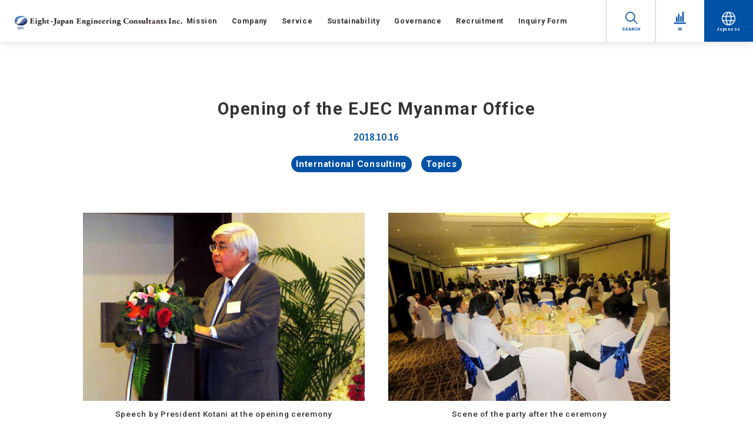

--- FILE ---
content_type: text/html; charset=UTF-8
request_url: https://www.ejec.ej-hds.co.jp/en/all/topics/myanmaroffice/
body_size: 8985
content:
<!doctype html>
	<html lang="en">

<head>
	<meta charset="utf-8">
	<link rel="shortcut icon" href="https://www.ejec.ej-hds.co.jp/web/wp-content/themes/ejec/asset/img/common/favicon.ico">
	<meta name="viewport" content="width=device-width, initial-scale=1.0, maximum-scale=1.0, minimum-scale=1.0, user-scalable=no">
	<meta name="format-detection" content="telephone=no">
	<meta http-equiv="X-UA-Compatible" content="IE=edge">
	<meta name="description" content="">
	<meta name="keywords" content="">
	<title>Opening of the EJEC Myanmar Office | Eight-Japan Engineering Consultants Inc.</title>
	<link rel="stylesheet" type="text/css" href="https://www.ejec.ej-hds.co.jp/web/wp-content/themes/ejec/asset/css/magnific-popup.css">
	<link href="https://www.ejec.ej-hds.co.jp/web/wp-content/themes/ejec/asset/css/slick/slick.min.css" rel="stylesheet">
	<link href="https://www.ejec.ej-hds.co.jp/web/wp-content/themes/ejec/asset/css/slick/slick-theme.css" rel="stylesheet">
	<link rel="stylesheet" type="text/css" href="https://www.ejec.ej-hds.co.jp/web/wp-content/themes/ejec/asset/css/style.css?ver=1768861422">
			<link rel="stylesheet" type="text/css" href="https://www.ejec.ej-hds.co.jp/web/wp-content/themes/ejec/asset/css/style_en.css">
		<link rel="stylesheet" type="text/css" href="https://www.ejec.ej-hds.co.jp/web/wp-content/themes/ejec/style.css">
	<link rel="stylesheet" type="text/css" href="https://www.ejec.ej-hds.co.jp/web/wp-content/themes/ejec/asset/css/override-v1.css?ver=1768861422">
	<link rel="stylesheet" type="text/css" href="https://www.ejec.ej-hds.co.jp/web/wp-content/themes/ejec/asset/css/recruit-entry-buttons.css?ver=1768861422">
	<meta name='robots' content='max-image-preview:large' />
<link rel="alternate" type="application/rss+xml" title="株式会社エイト日本技術開発 &raquo; Opening of the EJEC Myanmar Office Comments Feed" href="https://www.ejec.ej-hds.co.jp/en/all/topics/myanmaroffice/feed/" />
<link rel="alternate" title="oEmbed (JSON)" type="application/json+oembed" href="https://www.ejec.ej-hds.co.jp/en/wp-json/oembed/1.0/embed?url=https%3A%2F%2Fwww.ejec.ej-hds.co.jp%2Fen%2Fall%2Ftopics%2Fmyanmaroffice%2F" />
<link rel="alternate" title="oEmbed (XML)" type="text/xml+oembed" href="https://www.ejec.ej-hds.co.jp/en/wp-json/oembed/1.0/embed?url=https%3A%2F%2Fwww.ejec.ej-hds.co.jp%2Fen%2Fall%2Ftopics%2Fmyanmaroffice%2F&#038;format=xml" />
<style id='wp-img-auto-sizes-contain-inline-css'>
img:is([sizes=auto i],[sizes^="auto," i]){contain-intrinsic-size:3000px 1500px}
/*# sourceURL=wp-img-auto-sizes-contain-inline-css */
</style>
<style id='wp-block-library-inline-css'>
:root{--wp-block-synced-color:#7a00df;--wp-block-synced-color--rgb:122,0,223;--wp-bound-block-color:var(--wp-block-synced-color);--wp-editor-canvas-background:#ddd;--wp-admin-theme-color:#007cba;--wp-admin-theme-color--rgb:0,124,186;--wp-admin-theme-color-darker-10:#006ba1;--wp-admin-theme-color-darker-10--rgb:0,107,160.5;--wp-admin-theme-color-darker-20:#005a87;--wp-admin-theme-color-darker-20--rgb:0,90,135;--wp-admin-border-width-focus:2px}@media (min-resolution:192dpi){:root{--wp-admin-border-width-focus:1.5px}}.wp-element-button{cursor:pointer}:root .has-very-light-gray-background-color{background-color:#eee}:root .has-very-dark-gray-background-color{background-color:#313131}:root .has-very-light-gray-color{color:#eee}:root .has-very-dark-gray-color{color:#313131}:root .has-vivid-green-cyan-to-vivid-cyan-blue-gradient-background{background:linear-gradient(135deg,#00d084,#0693e3)}:root .has-purple-crush-gradient-background{background:linear-gradient(135deg,#34e2e4,#4721fb 50%,#ab1dfe)}:root .has-hazy-dawn-gradient-background{background:linear-gradient(135deg,#faaca8,#dad0ec)}:root .has-subdued-olive-gradient-background{background:linear-gradient(135deg,#fafae1,#67a671)}:root .has-atomic-cream-gradient-background{background:linear-gradient(135deg,#fdd79a,#004a59)}:root .has-nightshade-gradient-background{background:linear-gradient(135deg,#330968,#31cdcf)}:root .has-midnight-gradient-background{background:linear-gradient(135deg,#020381,#2874fc)}:root{--wp--preset--font-size--normal:16px;--wp--preset--font-size--huge:42px}.has-regular-font-size{font-size:1em}.has-larger-font-size{font-size:2.625em}.has-normal-font-size{font-size:var(--wp--preset--font-size--normal)}.has-huge-font-size{font-size:var(--wp--preset--font-size--huge)}.has-text-align-center{text-align:center}.has-text-align-left{text-align:left}.has-text-align-right{text-align:right}.has-fit-text{white-space:nowrap!important}#end-resizable-editor-section{display:none}.aligncenter{clear:both}.items-justified-left{justify-content:flex-start}.items-justified-center{justify-content:center}.items-justified-right{justify-content:flex-end}.items-justified-space-between{justify-content:space-between}.screen-reader-text{border:0;clip-path:inset(50%);height:1px;margin:-1px;overflow:hidden;padding:0;position:absolute;width:1px;word-wrap:normal!important}.screen-reader-text:focus{background-color:#ddd;clip-path:none;color:#444;display:block;font-size:1em;height:auto;left:5px;line-height:normal;padding:15px 23px 14px;text-decoration:none;top:5px;width:auto;z-index:100000}html :where(.has-border-color){border-style:solid}html :where([style*=border-top-color]){border-top-style:solid}html :where([style*=border-right-color]){border-right-style:solid}html :where([style*=border-bottom-color]){border-bottom-style:solid}html :where([style*=border-left-color]){border-left-style:solid}html :where([style*=border-width]){border-style:solid}html :where([style*=border-top-width]){border-top-style:solid}html :where([style*=border-right-width]){border-right-style:solid}html :where([style*=border-bottom-width]){border-bottom-style:solid}html :where([style*=border-left-width]){border-left-style:solid}html :where(img[class*=wp-image-]){height:auto;max-width:100%}:where(figure){margin:0 0 1em}html :where(.is-position-sticky){--wp-admin--admin-bar--position-offset:var(--wp-admin--admin-bar--height,0px)}@media screen and (max-width:600px){html :where(.is-position-sticky){--wp-admin--admin-bar--position-offset:0px}}

/*# sourceURL=wp-block-library-inline-css */
</style><style id='global-styles-inline-css'>
:root{--wp--preset--aspect-ratio--square: 1;--wp--preset--aspect-ratio--4-3: 4/3;--wp--preset--aspect-ratio--3-4: 3/4;--wp--preset--aspect-ratio--3-2: 3/2;--wp--preset--aspect-ratio--2-3: 2/3;--wp--preset--aspect-ratio--16-9: 16/9;--wp--preset--aspect-ratio--9-16: 9/16;--wp--preset--color--black: #000000;--wp--preset--color--cyan-bluish-gray: #abb8c3;--wp--preset--color--white: #ffffff;--wp--preset--color--pale-pink: #f78da7;--wp--preset--color--vivid-red: #cf2e2e;--wp--preset--color--luminous-vivid-orange: #ff6900;--wp--preset--color--luminous-vivid-amber: #fcb900;--wp--preset--color--light-green-cyan: #7bdcb5;--wp--preset--color--vivid-green-cyan: #00d084;--wp--preset--color--pale-cyan-blue: #8ed1fc;--wp--preset--color--vivid-cyan-blue: #0693e3;--wp--preset--color--vivid-purple: #9b51e0;--wp--preset--gradient--vivid-cyan-blue-to-vivid-purple: linear-gradient(135deg,rgb(6,147,227) 0%,rgb(155,81,224) 100%);--wp--preset--gradient--light-green-cyan-to-vivid-green-cyan: linear-gradient(135deg,rgb(122,220,180) 0%,rgb(0,208,130) 100%);--wp--preset--gradient--luminous-vivid-amber-to-luminous-vivid-orange: linear-gradient(135deg,rgb(252,185,0) 0%,rgb(255,105,0) 100%);--wp--preset--gradient--luminous-vivid-orange-to-vivid-red: linear-gradient(135deg,rgb(255,105,0) 0%,rgb(207,46,46) 100%);--wp--preset--gradient--very-light-gray-to-cyan-bluish-gray: linear-gradient(135deg,rgb(238,238,238) 0%,rgb(169,184,195) 100%);--wp--preset--gradient--cool-to-warm-spectrum: linear-gradient(135deg,rgb(74,234,220) 0%,rgb(151,120,209) 20%,rgb(207,42,186) 40%,rgb(238,44,130) 60%,rgb(251,105,98) 80%,rgb(254,248,76) 100%);--wp--preset--gradient--blush-light-purple: linear-gradient(135deg,rgb(255,206,236) 0%,rgb(152,150,240) 100%);--wp--preset--gradient--blush-bordeaux: linear-gradient(135deg,rgb(254,205,165) 0%,rgb(254,45,45) 50%,rgb(107,0,62) 100%);--wp--preset--gradient--luminous-dusk: linear-gradient(135deg,rgb(255,203,112) 0%,rgb(199,81,192) 50%,rgb(65,88,208) 100%);--wp--preset--gradient--pale-ocean: linear-gradient(135deg,rgb(255,245,203) 0%,rgb(182,227,212) 50%,rgb(51,167,181) 100%);--wp--preset--gradient--electric-grass: linear-gradient(135deg,rgb(202,248,128) 0%,rgb(113,206,126) 100%);--wp--preset--gradient--midnight: linear-gradient(135deg,rgb(2,3,129) 0%,rgb(40,116,252) 100%);--wp--preset--font-size--small: 13px;--wp--preset--font-size--medium: 20px;--wp--preset--font-size--large: 36px;--wp--preset--font-size--x-large: 42px;--wp--preset--spacing--20: 0.44rem;--wp--preset--spacing--30: 0.67rem;--wp--preset--spacing--40: 1rem;--wp--preset--spacing--50: 1.5rem;--wp--preset--spacing--60: 2.25rem;--wp--preset--spacing--70: 3.38rem;--wp--preset--spacing--80: 5.06rem;--wp--preset--shadow--natural: 6px 6px 9px rgba(0, 0, 0, 0.2);--wp--preset--shadow--deep: 12px 12px 50px rgba(0, 0, 0, 0.4);--wp--preset--shadow--sharp: 6px 6px 0px rgba(0, 0, 0, 0.2);--wp--preset--shadow--outlined: 6px 6px 0px -3px rgb(255, 255, 255), 6px 6px rgb(0, 0, 0);--wp--preset--shadow--crisp: 6px 6px 0px rgb(0, 0, 0);}:where(.is-layout-flex){gap: 0.5em;}:where(.is-layout-grid){gap: 0.5em;}body .is-layout-flex{display: flex;}.is-layout-flex{flex-wrap: wrap;align-items: center;}.is-layout-flex > :is(*, div){margin: 0;}body .is-layout-grid{display: grid;}.is-layout-grid > :is(*, div){margin: 0;}:where(.wp-block-columns.is-layout-flex){gap: 2em;}:where(.wp-block-columns.is-layout-grid){gap: 2em;}:where(.wp-block-post-template.is-layout-flex){gap: 1.25em;}:where(.wp-block-post-template.is-layout-grid){gap: 1.25em;}.has-black-color{color: var(--wp--preset--color--black) !important;}.has-cyan-bluish-gray-color{color: var(--wp--preset--color--cyan-bluish-gray) !important;}.has-white-color{color: var(--wp--preset--color--white) !important;}.has-pale-pink-color{color: var(--wp--preset--color--pale-pink) !important;}.has-vivid-red-color{color: var(--wp--preset--color--vivid-red) !important;}.has-luminous-vivid-orange-color{color: var(--wp--preset--color--luminous-vivid-orange) !important;}.has-luminous-vivid-amber-color{color: var(--wp--preset--color--luminous-vivid-amber) !important;}.has-light-green-cyan-color{color: var(--wp--preset--color--light-green-cyan) !important;}.has-vivid-green-cyan-color{color: var(--wp--preset--color--vivid-green-cyan) !important;}.has-pale-cyan-blue-color{color: var(--wp--preset--color--pale-cyan-blue) !important;}.has-vivid-cyan-blue-color{color: var(--wp--preset--color--vivid-cyan-blue) !important;}.has-vivid-purple-color{color: var(--wp--preset--color--vivid-purple) !important;}.has-black-background-color{background-color: var(--wp--preset--color--black) !important;}.has-cyan-bluish-gray-background-color{background-color: var(--wp--preset--color--cyan-bluish-gray) !important;}.has-white-background-color{background-color: var(--wp--preset--color--white) !important;}.has-pale-pink-background-color{background-color: var(--wp--preset--color--pale-pink) !important;}.has-vivid-red-background-color{background-color: var(--wp--preset--color--vivid-red) !important;}.has-luminous-vivid-orange-background-color{background-color: var(--wp--preset--color--luminous-vivid-orange) !important;}.has-luminous-vivid-amber-background-color{background-color: var(--wp--preset--color--luminous-vivid-amber) !important;}.has-light-green-cyan-background-color{background-color: var(--wp--preset--color--light-green-cyan) !important;}.has-vivid-green-cyan-background-color{background-color: var(--wp--preset--color--vivid-green-cyan) !important;}.has-pale-cyan-blue-background-color{background-color: var(--wp--preset--color--pale-cyan-blue) !important;}.has-vivid-cyan-blue-background-color{background-color: var(--wp--preset--color--vivid-cyan-blue) !important;}.has-vivid-purple-background-color{background-color: var(--wp--preset--color--vivid-purple) !important;}.has-black-border-color{border-color: var(--wp--preset--color--black) !important;}.has-cyan-bluish-gray-border-color{border-color: var(--wp--preset--color--cyan-bluish-gray) !important;}.has-white-border-color{border-color: var(--wp--preset--color--white) !important;}.has-pale-pink-border-color{border-color: var(--wp--preset--color--pale-pink) !important;}.has-vivid-red-border-color{border-color: var(--wp--preset--color--vivid-red) !important;}.has-luminous-vivid-orange-border-color{border-color: var(--wp--preset--color--luminous-vivid-orange) !important;}.has-luminous-vivid-amber-border-color{border-color: var(--wp--preset--color--luminous-vivid-amber) !important;}.has-light-green-cyan-border-color{border-color: var(--wp--preset--color--light-green-cyan) !important;}.has-vivid-green-cyan-border-color{border-color: var(--wp--preset--color--vivid-green-cyan) !important;}.has-pale-cyan-blue-border-color{border-color: var(--wp--preset--color--pale-cyan-blue) !important;}.has-vivid-cyan-blue-border-color{border-color: var(--wp--preset--color--vivid-cyan-blue) !important;}.has-vivid-purple-border-color{border-color: var(--wp--preset--color--vivid-purple) !important;}.has-vivid-cyan-blue-to-vivid-purple-gradient-background{background: var(--wp--preset--gradient--vivid-cyan-blue-to-vivid-purple) !important;}.has-light-green-cyan-to-vivid-green-cyan-gradient-background{background: var(--wp--preset--gradient--light-green-cyan-to-vivid-green-cyan) !important;}.has-luminous-vivid-amber-to-luminous-vivid-orange-gradient-background{background: var(--wp--preset--gradient--luminous-vivid-amber-to-luminous-vivid-orange) !important;}.has-luminous-vivid-orange-to-vivid-red-gradient-background{background: var(--wp--preset--gradient--luminous-vivid-orange-to-vivid-red) !important;}.has-very-light-gray-to-cyan-bluish-gray-gradient-background{background: var(--wp--preset--gradient--very-light-gray-to-cyan-bluish-gray) !important;}.has-cool-to-warm-spectrum-gradient-background{background: var(--wp--preset--gradient--cool-to-warm-spectrum) !important;}.has-blush-light-purple-gradient-background{background: var(--wp--preset--gradient--blush-light-purple) !important;}.has-blush-bordeaux-gradient-background{background: var(--wp--preset--gradient--blush-bordeaux) !important;}.has-luminous-dusk-gradient-background{background: var(--wp--preset--gradient--luminous-dusk) !important;}.has-pale-ocean-gradient-background{background: var(--wp--preset--gradient--pale-ocean) !important;}.has-electric-grass-gradient-background{background: var(--wp--preset--gradient--electric-grass) !important;}.has-midnight-gradient-background{background: var(--wp--preset--gradient--midnight) !important;}.has-small-font-size{font-size: var(--wp--preset--font-size--small) !important;}.has-medium-font-size{font-size: var(--wp--preset--font-size--medium) !important;}.has-large-font-size{font-size: var(--wp--preset--font-size--large) !important;}.has-x-large-font-size{font-size: var(--wp--preset--font-size--x-large) !important;}
/*# sourceURL=global-styles-inline-css */
</style>

<style id='classic-theme-styles-inline-css'>
/*! This file is auto-generated */
.wp-block-button__link{color:#fff;background-color:#32373c;border-radius:9999px;box-shadow:none;text-decoration:none;padding:calc(.667em + 2px) calc(1.333em + 2px);font-size:1.125em}.wp-block-file__button{background:#32373c;color:#fff;text-decoration:none}
/*# sourceURL=/wp-includes/css/classic-themes.min.css */
</style>
<link rel='stylesheet' id='bogo-css' href='https://www.ejec.ej-hds.co.jp/web/wp-content/plugins/bogo/includes/css/style.css?ver=3.9.1' media='all' />
<link rel='stylesheet' id='contact-form-7-css' href='https://www.ejec.ej-hds.co.jp/web/wp-content/plugins/contact-form-7/includes/css/styles.css?ver=6.1.4' media='all' />
<link rel='stylesheet' id='searchwp-live-search-css' href='https://www.ejec.ej-hds.co.jp/web/wp-content/plugins/searchwp-live-ajax-search/assets/styles/style.min.css?ver=1.8.7' media='all' />
<style id='searchwp-live-search-inline-css'>
.searchwp-live-search-result .searchwp-live-search-result--title a {
  font-size: 16px;
}
.searchwp-live-search-result .searchwp-live-search-result--price {
  font-size: 14px;
}
.searchwp-live-search-result .searchwp-live-search-result--add-to-cart .button {
  font-size: 14px;
}

/*# sourceURL=searchwp-live-search-inline-css */
</style>
<script src="https://www.ejec.ej-hds.co.jp/web/wp-includes/js/jquery/jquery.min.js?ver=3.7.1" id="jquery-core-js"></script>
<script src="https://www.ejec.ej-hds.co.jp/web/wp-includes/js/jquery/jquery-migrate.min.js?ver=3.4.1" id="jquery-migrate-js"></script>
<link rel="https://api.w.org/" href="https://www.ejec.ej-hds.co.jp/en/wp-json/" /><link rel="alternate" title="JSON" type="application/json" href="https://www.ejec.ej-hds.co.jp/en/wp-json/wp/v2/posts/24424" /><link rel="EditURI" type="application/rsd+xml" title="RSD" href="https://www.ejec.ej-hds.co.jp/web/xmlrpc.php?rsd" />
<meta name="generator" content="WordPress 6.9" />
<link rel="canonical" href="https://www.ejec.ej-hds.co.jp/en/all/topics/myanmaroffice/" />
<link rel='shortlink' href='https://www.ejec.ej-hds.co.jp/en/?p=24424' />
<link rel="alternate" href="https://www.ejec.ej-hds.co.jp/case/international-consulting/myanmaroffice/" hreflang="ja" />
<link rel="alternate" href="https://www.ejec.ej-hds.co.jp/en/all/topics/myanmaroffice/" hreflang="en-US" />
<noscript><style>.lazyload[data-src]{display:none !important;}</style></noscript><style>.lazyload{background-image:none !important;}.lazyload:before{background-image:none !important;}</style><link rel="icon" href="https://www.ejec.ej-hds.co.jp/web/wp-content/uploads/favicon2025_512.png" sizes="32x32" />
<link rel="icon" href="https://www.ejec.ej-hds.co.jp/web/wp-content/uploads/favicon2025_512.png" sizes="192x192" />
<link rel="apple-touch-icon" href="https://www.ejec.ej-hds.co.jp/web/wp-content/uploads/favicon2025_512.png" />
<meta name="msapplication-TileImage" content="https://www.ejec.ej-hds.co.jp/web/wp-content/uploads/favicon2025_512.png" />
	<style type="text/css">
</style>	<!-- Google tag (gtag.js) -->
	<script async src="https://www.googletagmanager.com/gtag/js?id=G-4NJ0TMTJYB"></script>
	<script>
		window.dataLayer = window.dataLayer || [];

		function gtag() {
			dataLayer.push(arguments);
		}
		gtag('js', new Date());
		gtag('config', 'G-4NJ0TMTJYB');
	</script>

	<!-- Google Tag Manager -->
	<script>
		(function(w, d, s, l, i) {
			w[l] = w[l] || [];
			w[l].push({
				'gtm.start': new Date().getTime(),
				event: 'gtm.js'
			});
			var f = d.getElementsByTagName(s)[0],
				j = d.createElement(s),
				dl = l != 'dataLayer' ? '&l=' + l : '';
			j.async = true;
			j.src =
				'https://www.googletagmanager.com/gtm.js?id=' + i + dl;
			f.parentNode.insertBefore(j, f);
		})(window, document, 'script', 'dataLayer', 'GTM-N6MZWR2');
	</script>
	<!-- End Google Tag Manager -->


</head>

<body>
	<!-- Google Tag Manager (noscript) -->
	<noscript><iframe src="https://www.googletagmanager.com/ns.html?id=GTM-N6MZWR2"
			height="0" width="0" style="display:none;visibility:hidden"></iframe></noscript>
	<!-- End Google Tag Manager (noscript) -->

	<div id="container">
		<header id="gHeader">
							<h1 class="logo"><a href="https://www.ejec.ej-hds.co.jp/en/"><img src="[data-uri]" width="343" alt="Eight-Japan Engineering Consultants Inc." data-src="https://www.ejec.ej-hds.co.jp/web/wp-content/themes/ejec/asset/img/en/common/logo.png" decoding="async" class="lazyload" data-eio-rwidth="686" data-eio-rheight="93"><noscript><img src="https://www.ejec.ej-hds.co.jp/web/wp-content/themes/ejec/asset/img/en/common/logo.png" width="343" alt="Eight-Japan Engineering Consultants Inc." data-eio="l"></noscript></a></h1>
				<nav>
					<ul id="gNavi">
						<li><a href="https://www.ejec.ej-hds.co.jp/en/mission">Mission</a>
							<ul class="menuList">
								<li><a href="https://www.ejec.ej-hds.co.jp/en/mission">Mission</a></li>
								<li><a href="https://www.ejec.ej-hds.co.jp/en/message">President Message</a></li>
								<li><a href="https://www.ejec.ej-hds.co.jp/en/ejitcenter">EJ Innovation Technology Center</a></li>
								<li><a href="https://www.ejec.ej-hds.co.jp/en/i-construction">i-Construction</a></li>
								<li><a href="https://www.ejec.ej-hds.co.jp/en/performance">R&amp;D, Patent</a></li>
							</ul>
						</li>
						<li><a href="https://www.ejec.ej-hds.co.jp/en/company">Company</a>
							<ul class="menuList">
								<li><a href="https://www.ejec.ej-hds.co.jp/en/company">Company</a></li>
								<li><a href="https://www.ejec.ej-hds.co.jp/en/access">Access</a></li>
								<li><a href="https://www.ejec.ej-hds.co.jp/en/pamphlet">Brochure</a></li>
							</ul>
						</li>
						<li><a href="https://www.ejec.ej-hds.co.jp/en/service">Service</a>
							<ul class="menuList">
								<li><a href="https://www.ejec.ej-hds.co.jp/en/service">Service</a></li>
								<li><a href="https://www.ejec.ej-hds.co.jp/en/service/traffic">Transportation &amp; Road Infrastructure</a></li>
								<li><a href="https://www.ejec.ej-hds.co.jp/en/service/bridge">Bridge</a></li>
								<li><a href="https://www.ejec.ej-hds.co.jp/en/service/river">Water Management Infrastructure</a></li>
								<li><a href="https://www.ejec.ej-hds.co.jp/en/service/city">Urban Planning &amp; Design</a></li>
								<li><a href="https://www.ejec.ej-hds.co.jp/en/service/disaster">Disaster Prevention &amp; Mitigation</a></li>
								<li><a href="https://www.ejec.ej-hds.co.jp/en/service/resources">Environment &amp; Energy</a></li>
								<li><a href="https://www.ejec.ej-hds.co.jp/en/service/geo">Geological Disaster Prevention</a></li>
								<li><a href="https://www.ejec.ej-hds.co.jp/en/service/data">Surveying &amp; Compensation</a></li>
								<li><a href="https://www.ejec.ej-hds.co.jp/en/service/international">International Consulting</a></li>
							</ul>
						</li>
						<li><a href="https://www.ejec.ej-hds.co.jp/en/sustainability">Sustainability</a></li>
						<li><a href="https://www.ejec.ej-hds.co.jp/en/governance">Governance</a></li>
						<li><a href="https://www.ejec.ej-hds.co.jp/en/recruit">Recruitment</a></li>
						<li><a href="https://www.ejec.ej-hds.co.jp/en/contact">Inquiry Form</a></li>
					</ul>
				</nav>
				<ul class="linkList">
					<li class="link01"><a href="#"><span>SEARCH</span></a></li>
					<li class="link02"><a href="https://www.ej-hds.co.jp/en/" target="_blank">IR</a></li>
					<li class="link03"><a hreflang="ja" href="https://www.ejec.ej-hds.co.jp/case/international-consulting/myanmaroffice/">Japanese</a>
</li>
				</ul>
				<div class="menu"><span class="topMenu"><span></span><span></span><span></span></span><span class="menuTxt">MENU</span></div>
					</header>
		<div class="menuBox">
			<p class="title">MENU</p>
							<ul class="naviList">
					<li>
						<p class="top"><a href="https://www.ejec.ej-hds.co.jp/en/mission">Mission</a><span class="ico"></span></p>
						<ul class="infoNavi">
							<li><a href="https://www.ejec.ej-hds.co.jp/en/mission">Mission</a></li>
							<li><a href="https://www.ejec.ej-hds.co.jp/en/message">President Message</a></li>
							<li><a href="https://www.ejec.ej-hds.co.jp/en/ejitcenter">EJ Innovation Technology Center</a></li>
							<li><a href="https://www.ejec.ej-hds.co.jp/en/i-construction">i-Construction</a></li>
							<li><a href="https://www.ejec.ej-hds.co.jp/en/performance">R&amp;D, Patent</a></li>
						</ul>
					</li>
					<li>
						<p class="top"><a href="https://www.ejec.ej-hds.co.jp/en/company">Company</a><span class="ico"></span></p>
						<ul class="infoNavi topNavi">
							<li><a href="https://www.ejec.ej-hds.co.jp/en/company">Company</a></li>
							<li><a href="https://www.ejec.ej-hds.co.jp/en/access">Access</a></li>
							<li><a href="https://www.ejec.ej-hds.co.jp/en/pamphlet">Brochure</a></li>
						</ul>
					</li>
					<li>
						<p class="top"><a href="https://www.ejec.ej-hds.co.jp/en/service">Service</a><span class="ico"></span></p>
						<ul class="infoNavi">
							<li><a href="https://www.ejec.ej-hds.co.jp/en/service">Service</a></li>
							<li><a href="https://www.ejec.ej-hds.co.jp/en/service/traffic">Transportation &amp; Road Infrastructure</a></li>
							<li><a href="https://www.ejec.ej-hds.co.jp/en/service/bridge">Bridge</a></li>
							<li><a href="https://www.ejec.ej-hds.co.jp/en/service/river">Water Management Infrastructure</a></li>
							<li><a href="https://www.ejec.ej-hds.co.jp/en/service/city">Urban Planning &amp; Design</a></li>
							<li><a href="https://www.ejec.ej-hds.co.jp/en/service/disaster">Disaster Prevention &amp; Mitigation</a></li>
							<li><a href="https://www.ejec.ej-hds.co.jp/en/service/resources">Environment &amp; Energy</a></li>
							<li><a href="https://www.ejec.ej-hds.co.jp/en/service/geo">Geological Disaster Prevention</a></li>
							<li><a href="https://www.ejec.ej-hds.co.jp/en/service/data">Surveying &amp; Compensation</a></li>
							<li><a href="https://www.ejec.ej-hds.co.jp/en/service/international">International Consulting</a></li>
						</ul>
					</li>
					<li>
						<ul class="menuUl">
							<li><a href="https://www.ejec.ej-hds.co.jp/en/sustainability">Sustainability</a></li>
							<li><a href="https://www.ejec.ej-hds.co.jp/en/governance">Governance</a></li>
							<li><a href="https://www.ejec.ej-hds.co.jp/en/recruit">Recruitment</a></li>
							<li><a href="https://www.ejec.ej-hds.co.jp/en/contact">Inquiry Form</a></li>
						</ul>
					</li>
				</ul>
					</div>

		<div class="comSearchBox">
			<div class="infoBox">
									<script async src="https://cse.google.com/cse.js?cx=c20e594bddf604475">
					</script>
								<div class="gcse-search"></div>
			</div>
		</div>

		<style>
			.gsc-wrapper {
				background-color: #fff;
				;
			}

			.gsc-adBlock {
				display: none;
			}

			.gsc-result-info,
			.gsc-orderby-label {
				color: #fff;
			}


			.gsc-input-box {
				border: none !important;
				padding-top: 0 !important;
				padding-bottom: 0 !important;
			}

			input.gsc-input {
				min-height: 51px !important;
				height: 51px !important;
			}

			.gsc-search-button-v2 {
				height: 60px;
				width: 60px;
			}



			.gsc-search-box-tools {
				display: flex;
				align-items: center;
				justify-content: center;
			}

			.gsib_a {
				padding: 3px 9px 4px 9px;
			}

			.gsc-search-box-tools .gsc-search-box {
				width: 640px;
				max-width: 100%;
				margin: 0 auto;
			}

			@media (max-width: 750px) {
				.gsc-search-box-tools .gsc-search-box {
					width: 100%;
					min-width: 100%;
				}
			}


			.comSearchBox .infoBox {
				padding: 40px 20px 127px;
				height: calc(100vh - 85px);
				display: flex;
				align-items: center;
				justify-content: center;
				flex-direction: row;
			}

			.comSearchBox .infoBox>* {
				margin: auto;
				max-width: 100%;
				flex: 1;
			}

			.gsc-results-wrapper-visible {
				margin-bottom: 100px;
			}

			.gsc-resultsbox-visible {
				padding: 2em 2em;
			}

			.gsc-results .gsc-cursor-box .gsc-cursor-page {
				font-size: 1.6em;
			}

			.gcsc-more-maybe-branding-root>a {
				display: none;
			}
		</style>		<main id="main" role="main">
			<div class="comDetail">
				<section class="content content01">
					<h1>Opening of the EJEC Myanmar Office</h1>
					<p class="time">2018.10.16</p>

											<ul class="categoryList">
															<li><a href="https://www.ejec.ej-hds.co.jp/en/caselist/?categorys=international-consulting">International Consulting</a></li>
															<li><a href="https://www.ejec.ej-hds.co.jp/en/list/?categorys=topics">Topics</a></li>
													</ul>
									</section>
				<div class="content content01">
						<ul class="listUl">
					<li>
									<div class="comBox"><img decoding="async" src="[data-uri]" alt="" data-src="https://www.ejec.ej-hds.co.jp/web/wp-content/uploads/18101604-2-1.jpg" class="lazyload" data-eio-rwidth="600" data-eio-rheight="400"><noscript><img decoding="async" src="https://www.ejec.ej-hds.co.jp/web/wp-content/uploads/18101604-2-1.jpg" alt="" data-eio="l"></noscript></div>
													<p class="c-caption center">Speech by President Kotani at the opening ceremony</p>
							</li>
					<li>
									<div class="comBox"><img decoding="async" src="[data-uri]" alt="" data-src="https://www.ejec.ej-hds.co.jp/web/wp-content/uploads/18101605-2-1.jpg" class="lazyload" data-eio-rwidth="600" data-eio-rheight="400"><noscript><img decoding="async" src="https://www.ejec.ej-hds.co.jp/web/wp-content/uploads/18101605-2-1.jpg" alt="" data-eio="l"></noscript></div>
													<p class="c-caption center">Scene of the party after the ceremony</p>
							</li>
			</ul>


<div class="comInfoBox">
<p class="comText left mb1">EJEC established its Myanmar Office in Yangon, Myanmar and held an opening ceremony on September 22, 2018.<br /> 

The Myanmar Office is EJEC’s second overseas office following the establishment of the Bangkok Representative Office in Thailand in 2014. It is hoped that this office will accelerate information gathering, networking the exploration of feasible projects in Myanmar, thereby enhancing EJEC’s businesses in Southeast Asia.<br />
In Myanmar which is often called “the last frontier”, the development of social infrastructure to support economic growth and to eliminate the gap with theregion is rapidly progressing with ODA of various donors and assistance of many international aid organizations. Meanwhile, the country is facing many difficult issues, including the management of deteriorated existing infrastructure and preparedness for frequent natural disasters. As it is believed to be essential for the growth and utilization of the domestic construction industry to deal with these issues to sustain its growth, the Myanmar Office was opened for the following purposes:<br /></p>
<p class="comText left mt2 mb2"><ol style="list-style-type:decimal; font-weight: 500;">
<li style="margin-left:2em; padding:0.4em; ">Understanding of the trends of ODA of donors and assistance of international aid organizations, exploration of projects and assistance for preparation of new proposals</li>
<li style="margin-left:2em; padding:0.4em; ">Provision of consulting services on bridge construction and conservation and disaster prevention or Myanmar Ministry of Construction and local governments, etc.</li>
<li style="margin-left:2em; padding:0.4em; ">Winning from surveying to design contracts, PPP projects, and design/ construction batch ordering business, etc.</li>
 </ol></p>
<p class="comText left mt2">In preparation for the planned upgrading of the branch office to a local subsidiary in three years, EJEC intends to expand its local business in surveying as well as design of roads, bridges, etc. and disaster prevention work, for which it has rich experience as stepping stones with a view to gradually expanding the scope of its businesses to the environmental and waste treatment fields, among others.<br />
14 EJEC personnels, including President Kotani, Head of Overseas Business Mr. Nakaseko, Director of International Department Mr. Hagiwara, andChief Representative of the Myanmar Office Mr. Miyamoto, attended the ceremony. In addition, some 80 people from various governmental bodies, private enterprises, etc. in Japan and Myanmar also attended the ceremony> They included distinguished guests like Japanese Ambassador to Myanmar Maruyama, Chief Representative of the JICA Myanmar Office Mr. Karasawa, Head of the JETRO Yangon Office Mr. Tanaka, Vice-Minister of Construction of Myanmar, and Chairman of the Myanmar Engineering Society (MES).<br />
In their speeches, the guests expressed their expectations for EJEC’s diverse contributions to Myanmar, and warm encouragement.</p>
</div>




					
					
					<ul id="pagePath" class="pagePath">
													<li><a href="https://www.ejec.ej-hds.co.jp/en/"><img class="pc lazyload" src="[data-uri]" alt="Eight-Japan Engineering Consultants Inc." data-src="https://www.ejec.ej-hds.co.jp/web/wp-content/themes/ejec/asset/img/common/icon06.png" decoding="async" data-eio-rwidth="30" data-eio-rheight="34"><noscript><img class="pc" src="https://www.ejec.ej-hds.co.jp/web/wp-content/themes/ejec/asset/img/common/icon06.png" alt="Eight-Japan Engineering Consultants Inc." data-eio="l"></noscript><img class="sp lazyload" src="[data-uri]" alt="Eight-Japan Engineering Consultants Inc." data-src="https://www.ejec.ej-hds.co.jp/web/wp-content/themes/ejec/asset/img/common/sp_icon06.png" decoding="async" data-eio-rwidth="24" data-eio-rheight="26"><noscript><img class="sp" src="https://www.ejec.ej-hds.co.jp/web/wp-content/themes/ejec/asset/img/common/sp_icon06.png" alt="Eight-Japan Engineering Consultants Inc." data-eio="l"></noscript>Eight-Japan Engineering Consultants Inc.</a></li>
												<li><a href="https://www.ejec.ej-hds.co.jp/en/list/?categorys=all">All News</a></li>
													<li><a href="https://www.ejec.ej-hds.co.jp/en/list/?categorys=international-consulting">International Consulting</a></li>
																			<li>Opening of the EJEC Myanmar Office</li>
											</ul>
				</div>
			</div>
		</main>
<div class="pageTop"><a href="#container">PAGE TOP</a></div>
<footer id="gFooter">
			<div class="content">
			<ul class="fNavi flex">
				<li>
					<p class="top"><a href="https://www.ejec.ej-hds.co.jp/en/mission">Mission</a></p>
					<ul class="infoNavi">
						<li><a href="https://www.ejec.ej-hds.co.jp/en/message">President Message</a></li>
						<li><a href="https://www.ejec.ej-hds.co.jp/en/ejitcenter">EJ Innovation Technology Center</a></li>
						<li><a href="https://www.ejec.ej-hds.co.jp/en/i-construction">i-Construction</a></li>
						<li><a href="https://www.ejec.ej-hds.co.jp/en/performance">R&amp;D, Patent</a></li>
					</ul>
				</li>
				<li>
					<p class="top"><a href="https://www.ejec.ej-hds.co.jp/en/company">Company</a></p>
					<ul class="infoNavi">
						<li><a href="https://www.ejec.ej-hds.co.jp/en/access">Access</a></li>
						<li><a href="https://www.ejec.ej-hds.co.jp/en/pamphlet">Brochure</a></li>
					</ul>
				</li>
				<li>
					<p class="top"><a href="https://www.ejec.ej-hds.co.jp/en/service">Service</a></p>
					<ul class="infoNavi">
						<li><a href="https://www.ejec.ej-hds.co.jp/en/service/traffic">Transportation &amp; Road Infrastructure</a></li>
						<li><a href="https://www.ejec.ej-hds.co.jp/en/service/bridge">Bridge</a></li>
						<li><a href="https://www.ejec.ej-hds.co.jp/en/service/river">Water Management Infrastructure</a></li>
						<li><a href="https://www.ejec.ej-hds.co.jp/en/service/city">Urban Planning &amp; Design</a></li>
						<li><a href="https://www.ejec.ej-hds.co.jp/en/service/disaster">Disaster Prevention &amp; Mitigation</a></li>
						<li><a href="https://www.ejec.ej-hds.co.jp/en/service/resources">Environment &amp; Energy</a></li>
						<li><a href="https://www.ejec.ej-hds.co.jp/en/service/geo">Geological Disaster Prevention</a></li>
						<li><a href="https://www.ejec.ej-hds.co.jp/en/service/data">Surveying &amp; Compensation</a></li>
						<li><a href="https://www.ejec.ej-hds.co.jp/en/service/international">International Consulting</a></li>
					</ul>
				</li>
				<li>
					<p class="top"><a href="https://www.ejec.ej-hds.co.jp/en/governance">Governance</a></p>
					<ul class="infoNavi">
						<li><a href="https://www.ejec.ej-hds.co.jp/en/compliance">Compliance</a></li>
						<li><a href="https://www.ejec.ej-hds.co.jp/en/security">Information Security Policy</a></li>
						<li><a href="https://www.ejec.ej-hds.co.jp/en/privacy">Privacy Policy</a></li>
						<li><a href="https://www.ejec.ej-hds.co.jp/en/continuity">Business Continuity Policy (BCP)</a></li>
						<li><a href="https://www.ejec.ej-hds.co.jp/en/quality">Quality Policy</a></li>
						<li><a href="https://www.ejec.ej-hds.co.jp/en/environment">Environment Policy</a></li>
						<li><a href="https://www.ejec.ej-hds.co.jp/en/asset">Asset Management Policy</a></li>
					</ul>
				</li>
				<li>
					<ul class="infoNavi infoNavi01">
						<li><a href="https://www.ejec.ej-hds.co.jp/en/list/?categorys=all">News</a></li>
						<li><a href="https://www.ejec.ej-hds.co.jp/en/sustainability">Sustainability</a></li>
						<li><a href="https://www.ejec.ej-hds.co.jp/en/recruit">Recruitment</a></li>
						<li><a href="https://www.ejec.ej-hds.co.jp/en/contact">Inquiry Form</a></li>
					</ul>
				</li>
			</ul>
		</div>
		<address>
			&copy;Eight-Japan Engineering Consultants Inc.
		</address>
	</footer>



</div>
<script src="https://www.ejec.ej-hds.co.jp/web/wp-content/themes/ejec/asset/js/jquery-3.6.0.min.js"></script>
<script src="https://www.ejec.ej-hds.co.jp/web/wp-content/themes/ejec/asset/js/TweenMax.min.js"></script>
<script src="https://www.ejec.ej-hds.co.jp/web/wp-content/themes/ejec/asset/js/magnific-popup/jquery.magnific-popup.js"></script>
<script src="https://www.ejec.ej-hds.co.jp/web/wp-content/themes/ejec/asset/js/jquery.backstretch.js"></script>
<script src="https://www.ejec.ej-hds.co.jp/web/wp-content/themes/ejec/asset/js/jquery.matchHeight.js"></script>
<script src="https://www.ejec.ej-hds.co.jp/web/wp-content/themes/ejec/asset/js/slick.js"></script>
<script src="https://www.ejec.ej-hds.co.jp/web/wp-content/themes/ejec/asset/js/common.js"></script>
	<script>
		$(function() {
			$('.popup-gallery').magnificPopup({
				delegate: 'a',
				type: 'image',
				mainClass: 'mfp-img-mobile',
				gallery: {
					enabled: true,
				},
			});
		});
	</script>
<script type="speculationrules">
{"prefetch":[{"source":"document","where":{"and":[{"href_matches":"/en/*"},{"not":{"href_matches":["/web/wp-*.php","/web/wp-admin/*","/web/wp-content/uploads/*","/web/wp-content/*","/web/wp-content/plugins/*","/web/wp-content/themes/ejec/*","/en/*\\?(.+)"]}},{"not":{"selector_matches":"a[rel~=\"nofollow\"]"}},{"not":{"selector_matches":".no-prefetch, .no-prefetch a"}}]},"eagerness":"conservative"}]}
</script>
        <style>
            .searchwp-live-search-results {
                opacity: 0;
                transition: opacity .25s ease-in-out;
                -moz-transition: opacity .25s ease-in-out;
                -webkit-transition: opacity .25s ease-in-out;
                height: 0;
                overflow: hidden;
                z-index: 9999995; /* Exceed SearchWP Modal Search Form overlay. */
                position: absolute;
                display: none;
            }

            .searchwp-live-search-results-showing {
                display: block;
                opacity: 1;
                height: auto;
                overflow: auto;
            }

            .searchwp-live-search-no-results {
                padding: 3em 2em 0;
                text-align: center;
            }

            .searchwp-live-search-no-min-chars:after {
                content: "Continue typing";
                display: block;
                text-align: center;
                padding: 2em 2em 0;
            }
        </style>
                <script>
            var _SEARCHWP_LIVE_AJAX_SEARCH_BLOCKS = true;
            var _SEARCHWP_LIVE_AJAX_SEARCH_ENGINE = 'default';
            var _SEARCHWP_LIVE_AJAX_SEARCH_CONFIG = 'default';
        </script>
        <script id="eio-lazy-load-js-before">
var eio_lazy_vars = {"exactdn_domain":"","skip_autoscale":0,"bg_min_dpr":1.1,"threshold":0,"use_dpr":1};
//# sourceURL=eio-lazy-load-js-before
</script>
<script src="https://www.ejec.ej-hds.co.jp/web/wp-content/plugins/ewww-image-optimizer/includes/lazysizes.min.js?ver=831" id="eio-lazy-load-js" async data-wp-strategy="async"></script>
<script src="https://www.ejec.ej-hds.co.jp/web/wp-includes/js/dist/hooks.min.js?ver=dd5603f07f9220ed27f1" id="wp-hooks-js"></script>
<script src="https://www.ejec.ej-hds.co.jp/web/wp-includes/js/dist/i18n.min.js?ver=c26c3dc7bed366793375" id="wp-i18n-js"></script>
<script id="wp-i18n-js-after">
wp.i18n.setLocaleData( { 'text direction\u0004ltr': [ 'ltr' ] } );
//# sourceURL=wp-i18n-js-after
</script>
<script src="https://www.ejec.ej-hds.co.jp/web/wp-content/plugins/contact-form-7/includes/swv/js/index.js?ver=6.1.4" id="swv-js"></script>
<script id="contact-form-7-js-before">
var wpcf7 = {
    "api": {
        "root": "https:\/\/www.ejec.ej-hds.co.jp\/en\/wp-json\/",
        "namespace": "contact-form-7\/v1"
    }
};
//# sourceURL=contact-form-7-js-before
</script>
<script src="https://www.ejec.ej-hds.co.jp/web/wp-content/plugins/contact-form-7/includes/js/index.js?ver=6.1.4" id="contact-form-7-js"></script>
<script id="swp-live-search-client-js-extra">
var searchwp_live_search_params = [];
searchwp_live_search_params = {"ajaxurl":"https:\/\/www.ejec.ej-hds.co.jp\/web\/wp-admin\/admin-ajax.php","origin_id":24424,"config":{"default":{"engine":"default","input":{"delay":300,"min_chars":3},"results":{"position":"bottom","width":"auto","offset":{"x":0,"y":5}},"spinner":{"lines":12,"length":8,"width":3,"radius":8,"scale":1,"corners":1,"color":"#424242","fadeColor":"transparent","speed":1,"rotate":0,"animation":"searchwp-spinner-line-fade-quick","direction":1,"zIndex":2000000000,"className":"spinner","top":"50%","left":"50%","shadow":"0 0 1px transparent","position":"absolute"}}},"msg_no_config_found":"No valid SearchWP Live Search configuration found!","aria_instructions":"When autocomplete results are available use up and down arrows to review and enter to go to the desired page. Touch device users, explore by touch or with swipe gestures."};;
//# sourceURL=swp-live-search-client-js-extra
</script>
<script src="https://www.ejec.ej-hds.co.jp/web/wp-content/plugins/searchwp-live-ajax-search/assets/javascript/dist/script.min.js?ver=1.8.7" id="swp-live-search-client-js"></script>
</body>

</html>

--- FILE ---
content_type: text/css
request_url: https://www.ejec.ej-hds.co.jp/web/wp-content/themes/ejec/asset/css/style.css?ver=1768861422
body_size: 18812
content:
@charset "utf-8";
@import url('https://fonts.googleapis.com/css2?family=Noto+Sans+JP:wght@400;500;700&display=swap');
@import url('https://fonts.googleapis.com/css2?family=Bree+Serif&display=swap');

/*------------------------------------------------------------
	デフォルトスタイル
------------------------------------------------------------*/
html, body, div, span, applet, object, iframe, h1, h2, h3, h4, h5, h6, p, blockquote, pre, a, abbr, acronym, address, big, cite, code, del, dfn, em, font, img, ins, kbd, q, s, samp, small, strike, strong, sub, sup, tt, var, b, u, i, center, dl, dt, dd, ol, ul, li, fieldset, form, label, legend, table, caption, tbody, tfoot, thead, tr, th, td {
    margin: 0;
    padding: 0;
    background: transparent;
    border: 0;
    outline: 0;
    font-size: 1em;
}

html {
    font-size: 62.5%;
}

@media all and (min-width: 1601px) and (max-width: 1920px) {
    html {
        font-size: 0.521vw;
    }
}

@media all and (min-width: 1025px) and (max-width: 1600px) {
    html {
        font-size: 0.65vw;
    }
}

body, table, input, textarea, select, option {
    font-family: 'Noto Sans JP', sans-serif;
}

article, aside, canvas, details, figcaption, figure, footer, header, hgroup, menu, nav, section, summary {
    display: block;
}

ol, ul {
    list-style: none;
}

blockquote, q {
    quotes: none;
}

:focus {
    outline: 0;
}

ins {
    text-decoration: none;
}

del {
    text-decoration: line-through;
}

img {
    vertical-align: top;
    max-width: 100%;
    height: auto;
}

a,
a:link {
    color: #333;
    text-decoration: none;
    transition: .3s;
    -webkit-transition: .3s;
}

a:visited {
    color: #333;
}

a:hover {
    color: #333;
}

a:active {
    color: #333;
}

.aligncenter {
    display: block;
    margin: 0 auto;
}

.alignright {
    float: right;
}

.alignleft {
    float: left;
}

img[class*="wp-image-"],
img[class*="attachment-"] {
    height: auto;
    max-width: 100%;
}

.wp-block-image figure,
.wp-block-image figcaption {
    display: block;
}

a.nolink,
a.nolink:hover {
    opacity: 1;
    cursor: default;
    pointer-events: none;
}

/*------------------------------------------------------------
	汎用スタイル
------------------------------------------------------------*/
/* clearfix */
.clearfix:after {
    content: "";
    display: block;
    clear: both;
}

/* flex */
.flex, .flexA, .flexB, .flexC {
    display: flex;
    flex-wrap: wrap;
}

.flexA {
    justify-content: space-around;
}

.flexB {
    justify-content: space-between;
}

.flexC {
    justify-content: center;
}

.center {
    text-align: center !important;
}

.left {
    text-align: left !important;
}

.right {
    text-align: right !important;
}

.mt1 {
    margin-top: 1em !important;
}

.mt2 {
    margin-top: 2em !important;
}

.mt3 {
    margin-top: 3em !important;
}

.mt4 {
    margin-top: 4em !important;
}

.mt5 {
    margin-top: 5em !important;
}

.mt6 {
    margin-top: 6em !important;
}

.mt7 {
    margin-top: 7em !important;
}

.mt8 {
    margin-top: 8em !important;
}

.mt9 {
    margin-top: 9em !important;
}

.mt10 {
    margin-top: 10em !important;
}

.mt11 {
    margin-top: 11em !important;
}

.mt12 {
    margin-top: 12em !important;
}

.mt13 {
    margin-top: 13em !important;
}

.mt14 {
    margin-top: 14em !important;
}

.mt15 {
    margin-top: 15em !important;
}

.mt16 {
    margin-top: 16em !important;
}

.mt17 {
    margin-top: 17em !important;
}

.mt18 {
    margin-top: 18em !important;
}

.mt19 {
    margin-top: 19em !important;
}

.mt20 {
    margin-top: 20em !important;
}

.mb1 {
    margin-bottom: 1em !important;
}

.mb2 {
    margin-bottom: 2em !important;
}

.mb3 {
    margin-bottom: 3em !important;
}

.mb4 {
    margin-bottom: 4em !important;
}

.mb5 {
    margin-bottom: 5em !important;
}

.mb6 {
    margin-bottom: 6em !important;
}

.mb7 {
    margin-bottom: 7em !important;
}

.mb8 {
    margin-bottom: 8em !important;
}

.mb9 {
    margin-bottom: 9em !important;
}

.mb10 {
    margin-bottom: 10em !important;
}

.mb11 {
    margin-bottom: 11em !important;
}

.mb12 {
    margin-bottom: 12em !important;
}

.mb13 {
    margin-bottom: 13em !important;
}

.mb14 {
    margin-bottom: 14em !important;
}

.mb15 {
    margin-bottom: 15em !important;
}

.mb16 {
    margin-bottom: 16em !important;
}

.mb17 {
    margin-bottom: 17em !important;
}

.mb18 {
    margin-bottom: 18em !important;
}

.mb19 {
    margin-bottom: 19em !important;
}

.mb20 {
    margin-bottom: 20em !important;
}

.mt0 {
    margin-top: 0em !important;
}

.mt0_25 {
    margin-top: 0.25em !important;
}

.mt0_5 {
    margin-top: 0.5em !important;
}

.mt0_75 {
    margin-top: 0.75em !important;
}

.mt1 {
    margin-top: 1em !important;
}

.mt1_25 {
    margin-top: 1.25em !important;
}

.mt1_5 {
    margin-top: 1.5em !important;
}

.mt1_75 {
    margin-top: 1.75em !important;
}

.mt2 {
    margin-top: 2em !important;
}

.mt2_25 {
    margin-top: 2.25em !important;
}

.mt2_5 {
    margin-top: 2.5em !important;
}

.mt2_75 {
    margin-top: 2.75em !important;
}

.mt3 {
    margin-top: 3em !important;
}

.mt3_25 {
    margin-top: 3.25em !important;
}

.mt3_5 {
    margin-top: 3.5em !important;
}

.mt3_75 {
    margin-top: 3.75em !important;
}

.mt4 {
    margin-top: 4em !important;
}

.mt4_25 {
    margin-top: 4.25em !important;
}

.mt4_5 {
    margin-top: 4.5em !important;
}

.mt4_75 {
    margin-top: 4.75em !important;
}

.mt5 {
    margin-top: 5em !important;
}

.mt5_25 {
    margin-top: 5.25em !important;
}

.mt5_5 {
    margin-top: 5.5em !important;
}

.mt5_75 {
    margin-top: 5.75em !important;
}

.mt6 {
    margin-top: 6em !important;
}

.mt6_25 {
    margin-top: 6.25em !important;
}

.mt6_5 {
    margin-top: 6.5em !important;
}

.mt6_75 {
    margin-top: 6.75em !important;
}

.mt7 {
    margin-top: 7em !important;
}

.mt7_25 {
    margin-top: 7.25em !important;
}

.mt7_5 {
    margin-top: 7.5em !important;
}

.mt7_75 {
    margin-top: 7.75em !important;
}

.mt8 {
    margin-top: 8em !important;
}

.mt8_25 {
    margin-top: 8.25em !important;
}

.mt8_5 {
    margin-top: 8.5em !important;
}

.mt8_75 {
    margin-top: 8.75em !important;
}

.mt9 {
    margin-top: 9em !important;
}

.mt9_25 {
    margin-top: 9.25em !important;
}

.mt9_5 {
    margin-top: 9.5em !important;
}

.mt9_75 {
    margin-top: 9.75em !important;
}

.mt10 {
    margin-top: 10em !important;
}

.mt10_25 {
    margin-top: 10.25em !important;
}

.mt10_5 {
    margin-top: 10.5em !important;
}

.mt10_75 {
    margin-top: 10.75em !important;
}

.mt11 {
    margin-top: 11em !important;
}

.mt11_25 {
    margin-top: 11.25em !important;
}

.mt11_5 {
    margin-top: 11.5em !important;
}

.mt11_75 {
    margin-top: 11.75em !important;
}

.mt12 {
    margin-top: 12em !important;
}

.mt12_25 {
    margin-top: 12.25em !important;
}

.mt12_5 {
    margin-top: 12.5em !important;
}

.mt12_75 {
    margin-top: 12.75em !important;
}

.mt13 {
    margin-top: 13em !important;
}

.mt13_25 {
    margin-top: 13.25em !important;
}

.mt13_5 {
    margin-top: 13.5em !important;
}

.mt13_75 {
    margin-top: 13.75em !important;
}

.mt14 {
    margin-top: 14em !important;
}

.mt14_25 {
    margin-top: 14.25em !important;
}

.mt14_5 {
    margin-top: 14.5em !important;
}

.mt14_75 {
    margin-top: 14.75em !important;
}

.mt15 {
    margin-top: 15em !important;
}

.mt15_25 {
    margin-top: 15.25em !important;
}

.mt15_5 {
    margin-top: 15.5em !important;
}

.mt15_75 {
    margin-top: 15.75em !important;
}

.mt16 {
    margin-top: 16em !important;
}

.mt16_25 {
    margin-top: 16.25em !important;
}

.mt16_5 {
    margin-top: 16.5em !important;
}

.mt16_75 {
    margin-top: 16.75em !important;
}

.mt17 {
    margin-top: 17em !important;
}

.mt17_25 {
    margin-top: 17.25em !important;
}

.mt17_5 {
    margin-top: 17.5em !important;
}

.mt17_75 {
    margin-top: 17.75em !important;
}

.mt18 {
    margin-top: 18em !important;
}

.mt18_25 {
    margin-top: 18.25em !important;
}

.mt18_5 {
    margin-top: 18.5em !important;
}

.mt18_75 {
    margin-top: 18.75em !important;
}

.mt19 {
    margin-top: 19em !important;
}

.mt19_25 {
    margin-top: 19.25em !important;
}

.mt19_5 {
    margin-top: 19.5em !important;
}

.mt19_75 {
    margin-top: 19.75em !important;
}

.mt20 {
    margin-top: 20em !important;
}

.mb0 {
    margin-bottom: 0em !important;
}

.mb0_25 {
    margin-bottom: 0.25em !important;
}

.mb0_5 {
    margin-bottom: 0.5em !important;
}

.mb0_75 {
    margin-bottom: 0.75em !important;
}

.mb1 {
    margin-bottom: 1em !important;
}

.mb1_25 {
    margin-bottom: 1.25em !important;
}

.mb1_5 {
    margin-bottom: 1.5em !important;
}

.mb1_75 {
    margin-bottom: 1.75em !important;
}

.mb2 {
    margin-bottom: 2em !important;
}

.mb2_25 {
    margin-bottom: 2.25em !important;
}

.mb2_5 {
    margin-bottom: 2.5em !important;
}

.mb2_75 {
    margin-bottom: 2.75em !important;
}

.mb3 {
    margin-bottom: 3em !important;
}

.mb3_25 {
    margin-bottom: 3.25em !important;
}

.mb3_5 {
    margin-bottom: 3.5em !important;
}

.mb3_75 {
    margin-bottom: 3.75em !important;
}

.mb4 {
    margin-bottom: 4em !important;
}

.mb4_25 {
    margin-bottom: 4.25em !important;
}

.mb4_5 {
    margin-bottom: 4.5em !important;
}

.mb4_75 {
    margin-bottom: 4.75em !important;
}

.mb5 {
    margin-bottom: 5em !important;
}

.mb5_25 {
    margin-bottom: 5.25em !important;
}

.mb5_5 {
    margin-bottom: 5.5em !important;
}

.mb5_75 {
    margin-bottom: 5.75em !important;
}

.mb6 {
    margin-bottom: 6em !important;
}

.mb6_25 {
    margin-bottom: 6.25em !important;
}

.mb6_5 {
    margin-bottom: 6.5em !important;
}

.mb6_75 {
    margin-bottom: 6.75em !important;
}

.mb7 {
    margin-bottom: 7em !important;
}

.mb7_25 {
    margin-bottom: 7.25em !important;
}

.mb7_5 {
    margin-bottom: 7.5em !important;
}

.mb7_75 {
    margin-bottom: 7.75em !important;
}

.mb8 {
    margin-bottom: 8em !important;
}

.mb8_25 {
    margin-bottom: 8.25em !important;
}

.mb8_5 {
    margin-bottom: 8.5em !important;
}

.mb8_75 {
    margin-bottom: 8.75em !important;
}

.mb9 {
    margin-bottom: 9em !important;
}

.mb9_25 {
    margin-bottom: 9.25em !important;
}

.mb9_5 {
    margin-bottom: 9.5em !important;
}

.mb9_75 {
    margin-bottom: 9.75em !important;
}

.mb10 {
    margin-bottom: 10em !important;
}

.mb10_25 {
    margin-bottom: 10.25em !important;
}

.mb10_5 {
    margin-bottom: 10.5em !important;
}

.mb10_75 {
    margin-bottom: 10.75em !important;
}

.mb11 {
    margin-bottom: 11em !important;
}

.mb11_25 {
    margin-bottom: 11.25em !important;
}

.mb11_5 {
    margin-bottom: 11.5em !important;
}

.mb11_75 {
    margin-bottom: 11.75em !important;
}

.mb12 {
    margin-bottom: 12em !important;
}

.mb12_25 {
    margin-bottom: 12.25em !important;
}

.mb12_5 {
    margin-bottom: 12.5em !important;
}

.mb12_75 {
    margin-bottom: 12.75em !important;
}

.mb13 {
    margin-bottom: 13em !important;
}

.mb13_25 {
    margin-bottom: 13.25em !important;
}

.mb13_5 {
    margin-bottom: 13.5em !important;
}

.mb13_75 {
    margin-bottom: 13.75em !important;
}

.mb14 {
    margin-bottom: 14em !important;
}

.mb14_25 {
    margin-bottom: 14.25em !important;
}

.mb14_5 {
    margin-bottom: 14.5em !important;
}

.mb14_75 {
    margin-bottom: 14.75em !important;
}

.mb15 {
    margin-bottom: 15em !important;
}

.mb15_25 {
    margin-bottom: 15.25em !important;
}

.mb15_5 {
    margin-bottom: 15.5em !important;
}

.mb15_75 {
    margin-bottom: 15.75em !important;
}

.mb16 {
    margin-bottom: 16em !important;
}

.mb16_25 {
    margin-bottom: 16.25em !important;
}

.mb16_5 {
    margin-bottom: 16.5em !important;
}

.mb16_75 {
    margin-bottom: 16.75em !important;
}

.mb17 {
    margin-bottom: 17em !important;
}

.mb17_25 {
    margin-bottom: 17.25em !important;
}

.mb17_5 {
    margin-bottom: 17.5em !important;
}

.mb17_75 {
    margin-bottom: 17.75em !important;
}

.mb18 {
    margin-bottom: 18em !important;
}

.mb18_25 {
    margin-bottom: 18.25em !important;
}

.mb18_5 {
    margin-bottom: 18.5em !important;
}

.mb18_75 {
    margin-bottom: 18.75em !important;
}

.mb19 {
    margin-bottom: 19em !important;
}

.mb19_25 {
    margin-bottom: 19.25em !important;
}

.mb19_5 {
    margin-bottom: 19.5em !important;
}

.mb19_75 {
    margin-bottom: 19.75em !important;
}

.mb20 {
    margin-bottom: 20em !important;
}



/*------------------------------------------------------------
	レイアウト
------------------------------------------------------------*/
body {
    color: #333;
    font-size: 1.7rem;
    font-weight: 400;
    line-height: 1.5;
    letter-spacing: 0.05em;
    text-size-adjust: none;
    -webkit-text-size-adjust: none;
    background-color: #FFF;
}

body.fixed {
    position: fixed;
    width: 100%;
    height: 100%;
    overflow-y: scroll;
}

#container {
    padding-top: 8.5rem;
    text-align: left;
    overflow: hidden;
}

#main {
    display: block;
}

a[href^="tel:"] {
    cursor: default;
    pointer-events: none;
}

@media all and (min-width: 1025px) and (max-width: 1600px) {
    body {
        font-size: 1.8rem;
    }
}

@media all and (min-width: 1025px) {
    .menu {
        display: none !important;
    }

    .menuBox {
        display: none !important;
    }
}

@media all and (min-width: 600px) {
    .sp {
        display: none !important;
    }
}

@media all and (min-width: 600px) and (max-width: 1024px) {
    body {
        font-size: 1.2rem;
    }

    #container {
        padding-top: 60px;
    }
}

@media all and (max-width: 599px) {
    body {
        font-size: 1.2rem;
    }

    a:hover,
    a:hover img {
        opacity: 1 !important;
    }

    .pc {
        display: none !important;
    }

    a[href^="tel:"] {
        cursor: pointer;
        pointer-events: auto;
    }

    #container {
        padding-top: 50px;
    }
}

/*------------------------------------------------------------
	ヘッダー
------------------------------------------------------------*/
#gHeader {
    position: fixed;
    left: 0;
    top: 0;
    height: 8.5rem;
    width: 100%;
    background: #fff;
    box-shadow: 0px 0px 15px rgba(0, 0, 0, 0.16);
    z-index: 1000;
    transition: .3s;
    -webkit-transition: .3s;
}

#gHeader .logo {
    position: absolute;
    left: 2.9rem;
    top: 2.6rem;
}

#gHeader .logo img {
    width: 25.9rem;
}

#gHeader .linkList {
    position: absolute;
    right: 0;
    top: 0;
}

#gHeader .linkList li {
    float: left;
    width: 8.5rem;
}

#gHeader .linkList li a {
    padding: 5.9rem 0 0;
    display: block;
    height: 8.5rem;
    color: #0052A5;
    font-weight: 700;
    font-size: 0.9rem;
    text-align: center;
    background: url("../img/common/img01.png") no-repeat center top 2.4rem;
    background-size: 2.5rem 2.5rem;
    border-left: 1px solid #CCC;
    letter-spacing: 0;
    box-sizing: border-box;
}

#gHeader .linkList li a:hover {
    opacity: 0.7;
}

#gHeader .linkList .link02 a {
    background: url("../img/common/img02.png") no-repeat center top 2.4rem;
    background-size: 2.5rem 2.5rem;
}

#gHeader .linkList .link03 a {
    color: #fff;
    font-weight: 400;
    font-family: 'Bree Serif', serif;
    background: #0052A5 url("../img/common/img03.png") no-repeat center top 2.2rem;
    background-size: 3rem 3rem;
    letter-spacing: 0.05rem;
    border-left: 1px solid #0052A5;
}

#gNavi {
    padding-top: 3.3rem;
    text-align: center;
}

#gNavi>li {
    padding: 0 1.2rem;
    display: inline-block;
    position: relative;
    vertical-align: top;
    font-size: 1.5rem;
    font-weight: 700;
    letter-spacing: 0.05em;
}

#gNavi>li>a {
    display: block;
    font-weight: 700;
    padding-bottom: 2.9rem;
}

#gNavi>li .menuList {
    position: absolute;
    left: 0;
    top: 100%;
    width: 24.5rem;
    z-index: 800;
    opacity: 0;
    visibility: hidden;
    transform: translateY(-10px);
    transition: opacity 0.3s ease, transform 0.3s ease, visibility 0.3s ease;
}

#gNavi>li .menuList>li {
    border-bottom: 1px solid #F7F7F7;
    width: 100%;
    text-align: left;
}

#gNavi>li .menuList>li a {
    color: #fff;
    padding: 1.6rem 2rem;
    display: block;
    font-size: 1.5rem;
    font-weight: 700;
    background: #0052A5;
}

#gNavi>li .menuList>li:last-child {
    border-bottom: none;
}

.menuBox {
    display: none;
    padding-top: 50px;
    position: fixed;
    left: 0;
    top: 0;
    width: 100%;
    color: #fff;
    background-color: #0052A5;
    z-index: 990;
    height: 100%;
    overflow-y: auto;
    box-sizing: border-box;
}

.menuBox .title {
    padding: 55px 0 42px;
    font-size: 2.25rem;
    font-family: 'Bree Serif', serif;
    font-weight: 400;
    letter-spacing: 0.05em;
    text-align: center;
}

.menuBox .naviList {
    margin: 0 33px 50px;
}

.menuBox .naviList>li {
    position: relative;
    margin-bottom: 22px;
}

.menuBox .naviList>li a>* {
    position: relative;
    z-index: -1;
}

.menuBox .naviList>li:last-child {
    margin-bottom: 0;
}

.menuBox .naviList>li .ico {
    position: absolute;
    right: 0;
    top: 0;
    width: 50px;
    height: 40px;
    background: url("../img/common/sp_icon02.png") no-repeat center center;
    background-size: 7px auto;
    z-index: 2;
}

.menuBox .naviList>li .on .ico {
    background: url("../img/common/sp_icon01.png") no-repeat center center;
    background-size: 5px auto;
}

.menuBox .naviList>li .top a {
    padding: 0 40px 12px 17px;
    color: #fff;
    font-weight: 700;
    font-size: 1.6rem;
    display: block;
    border-bottom: 1px solid #fff;
}

.menuBox .naviList>li .menuUl li {
    margin-bottom: 22px;
}

.menuBox .naviList>li .menuUl li:last-child {
    margin-bottom: 0;
}

.menuBox .naviList>li .menuUl li a {
    padding: 0 40px 12px 17px;
    color: #fff;
    font-weight: 700;
    font-size: 1.6rem;
    display: block;
    background: url("../img/common/sp_icon01.png") no-repeat right 22px top 12px;
    background-size: 5px auto;
    border-bottom: 1px solid #fff;
}

.menuBox .naviList>li .infoNavi {
    display: none;
    padding: 14px 0 22px 17px;
}

.menuBox .naviList>li .infoNavi li a {
    display: block;
    padding: 7px 0;
    color: #fff;
    font-size: 1.3rem;
    font-weight: 500;
}

.comSearchBox {
    display: none;
    padding-top: 85px;
    position: fixed;
    left: 0;
    top: 0;
    width: 100%;
    color: #fff;
    background-color: #0052A5;
    z-index: 990;
    height: 100%;
    overflow-y: auto;
    box-sizing: border-box;
}

.comSearchBox .infoBox {
    padding: 40px 20px 127px;
    height: calc(100vh - 85px);
    display: flex;
    align-items: stretch;
    justify-content: center;
    flex-direction: column;
    box-sizing: border-box;
}

.comSearchBox .searchBox {
    margin: -5rem auto 0;
    width: 60rem;
}

.searchwp-live-search-results {
    max-height: 400px !important;
}

.comSearchBox input {
    padding: 0 4.5rem 0 3.1rem;
    width: 100%;
    height: 6.3rem;
    font-weight: bold;
    font-size: 1.6rem;
    box-sizing: border-box;
    border: none;
    background: #F7F7F7 url(../img/common/big_icon.png) no-repeat right 2.1rem center;
    background-size: 2.1rem auto;
    border-radius: 0;
    appearance: none;
    -webkit-appearance: none;
}

.comSearchBox input::-webkit-input-placeholder {
    color: #CCCCCC;
    opacity: 1;
}

.comSearchBox input:-moz-placeholder {
    color: #CCCCCC;
    opacity: 1;
}

.comSearchBox input::-moz-placeholder {
    color: #CCCCCC;
    opacity: 1;
}

.comSearchBox input:-ms-input-placeholder {
    color: #CCCCCC;
    opacity: 1;
}

@media all and (min-width: 600px) and (max-width: 1024px) {
    .comSearchBox .searchBox {
        width: 100%;
        max-width: 600px;
    }
}

@media all and (max-width: 599px) {
    .comSearchBox .searchBox {
        width: 100%;
    }
}

@media all and (min-width: 1401px) and (max-width: 1700px) {
    #gHeader .linkList li {
        width: 10rem;
    }
}

@media all and (min-width: 1025px) and (max-width: 1400px) {
    #gHeader .linkList li {
        width: 10rem;
    }

    #gHeader .linkList li a {
        padding-top: 5.3rem;
    }
}

@media all and (min-width: 1025px) {
    #gNavi>li>a:hover {
        color: #555;
    }

    #gNavi>li:hover .menuList {
        opacity: 1;
        visibility: visible;
        transform: translateY(0);
    }

    #gNavi>li .menuList>li a:hover {
        background: #11335d;
    }
}

@media all and (max-width: 1024px) {
    #gNavi>li .menuList {
        display: none;
        opacity: 1;
        visibility: visible;
        transform: none;
        transition: none;
    }
}

@media all and (min-width: 600px) and (max-width: 1024px) {
    #gHeader {
        position: fixed;
        height: 60px;
        box-shadow: 0px 0px 8px rgba(0, 0, 0, 0.16);
    }

    #gHeader .logo {
        left: 22px;
        top: 19px;
        width: 188px;
    }

    #gNavi {
        display: none;
    }

    #gHeader .linkList {
        position: absolute;
        right: 60px;
        top: 0;
    }

    #gHeader .linkList li {
        float: left;
        width: 60px;
    }

    #gHeader .linkList li a {
        padding: 38px 0 0;
        height: 60px;
        background: url("../img/common/sp_img01.png") no-repeat center top 17px;
        background-size: 19px auto;
    }

    #gHeader .linkList li .txtSpan {
        vertical-align: top;
        margin: 0 -18px;
        display: block;
        font-size: 1.2rem;
        transform: scale(0.55);
    }

    #gHeader .linkList li a:hover {
        opacity: 0.7;
    }

    #gHeader .linkList .link02 a {
        background: url("../img/common/sp_img02.png") no-repeat center top 17px;
        background-size: 17px auto;
    }

    #gHeader .linkList .link03 a {
        color: #0052A5;
        background: #fff url("../img/common/sp_img03.png") no-repeat center top 16px;
        background-size: 21px auto;
        border-color: #CCC;
        letter-spacing: 0.05rem;
    }

    #gHeader .linkList .link01 .sp {
        display: block !important;
    }

    #gHeader .linkList .link01 .pc {
        display: none;
    }

    .menu {
        display: block;
        position: absolute;
        right: 0;
        top: 0;
        width: 60px;
        height: 60px;
        background: #0052A5;
        z-index: 99;
    }

    .menu .topMenu span {
        display: inline-block;
        transition: all .4s;
        box-sizing: border-box;
        position: absolute;
        right: 20px;
        width: 19px;
        height: 2px;
        background-color: #fff;
    }

    .menu .topMenu span:nth-of-type(1) {
        top: 19px;
    }

    .menu .topMenu span:nth-of-type(2) {
        top: 25px;
    }

    .menu .topMenu span:nth-of-type(3) {
        top: 31px;
    }

    .menu.on .topMenu span:nth-of-type(1) {
        -webkit-transform: translateY(10px) rotate(-45deg);
        transform: translateY(10px) rotate(-45deg);
    }

    .menu.on .topMenu span:nth-of-type(2) {
        opacity: 0;
    }

    .menu.on .topMenu span:nth-of-type(3) {
        -webkit-transform: translateY(-2px) rotate(45deg);
        transform: translateY(-2px) rotate(45deg);
    }

    .menu .menuTxt {
        position: absolute;
        font-size: 0.6rem;
        color: #fff;
        right: 0;
        left: 0;
        font-weight: 700;
        text-align: center;
        top: 42px;
        letter-spacing: 0;
    }

    .menuBox {
        padding-top: 60px;
    }

    .menuBox .title {
        padding: 73px 0 56px;
        font-size: 2.5rem;
    }

    .menuBox .naviList {
        margin: 0 11%;
        overflow: hidden;
    }

    .menuBox .naviList>li {
        width: 27%;
        margin: 2% 9.5% 0 0;
        float: left;
    }

    .menuBox .naviList>li:nth-child(3n) {
        margin-right: 0;
    }

    .menuBox .naviList>li .infoNavi {
        display: block;
        padding: 8px 0 28px;
    }

    .menuBox .naviList>li .infoNavi li a {
        padding: 4px 0;
        font-size: 1.2rem;
    }

    .menuBox .naviList>li .top a {
        font-size: 1.3rem;
        padding: 0 10px 7px 0;
    }

    .menuBox .naviList>li .top .ico {
        display: none;
    }

    .menuBox .naviList>li .menuUl li {
        margin-bottom: 15px;
    }

    .menuBox .naviList>li .menuUl li:last-child {
        margin-bottom: 0;
    }

    .menuBox .naviList>li .menuUl li a {
        padding: 0 10px 13px 0;
        font-size: 1.3rem;
        background: none;
    }

    .menuBox .naviList>li .menuUl li:last-child a {
        border-bottom: none;
    }
}

@media all and (max-width: 599px) {
    #gHeader {
        position: fixed;
        height: 50px;
        box-shadow: 0px 0px 7px rgba(0, 0, 0, 0.16);
    }

    #gHeader .logo {
        left: 11px;
        top: 17px;
        width: 150px;
    }

    #gHeader .linkList {
        position: absolute;
        right: 50px;
        top: 0;
    }

    #gHeader .linkList li {
        float: left;
        width: 50px;
    }

    #gHeader .linkList li a {
        padding: 28px 0 0;
        height: 50px;
        background: url("../img/common/sp_img01.png") no-repeat center top 14px;
        background-size: 16px 16px;
    }

    #gHeader .linkList li .txtSpan {
        vertical-align: top;
        margin: 0 -10px;
        display: block;
        font-size: 1.2rem;
        transform: scale(0.6);
    }

    #gHeader .linkList .link02 a {
        padding-top: 29px;
        background: url("../img/common/sp_img02.png") no-repeat center top 12px;
        background-size: 17px 17px;
    }

    #gHeader .linkList .link03 a {
        padding-top: 29px;
        color: #0052A5;
        background: #fff url("../img/common/sp_img03.png") no-repeat center top 12px;
        background-size: 18px 18px;
        border-color: #CCC;
        letter-spacing: 0.05rem;
    }

    .menu {
        display: block;
        position: absolute;
        right: 0;
        top: 0;
        width: 50px;
        height: 50px;
        background: #0052A5;
        z-index: 99;
    }

    .menu .topMenu span {
        display: inline-block;
        transition: all .4s;
        box-sizing: border-box;
        position: absolute;
        right: 17px;
        width: 16px;
        height: 1px;
        background-color: #fff;
    }

    .menu .topMenu span:nth-of-type(1) {
        top: 16px;
    }

    .menu .topMenu span:nth-of-type(2) {
        top: 21px;
    }

    .menu .topMenu span:nth-of-type(3) {
        top: 26px;
    }

    .menu.on .topMenu span:nth-of-type(1) {
        -webkit-transform: translateY(10px) rotate(-45deg);
        transform: translateY(10px) rotate(-45deg);
    }

    .menu.on .topMenu span:nth-of-type(2) {
        opacity: 0;
    }

    .menu.on .topMenu span:nth-of-type(3) {
        -webkit-transform: translateY(0) rotate(45deg);
        transform: translateY(0) rotate(45deg);
    }

    .menu .menuTxt {
        position: absolute;
        font-size: 0.7rem;
        color: #fff;
        right: 0;
        left: 0;
        font-weight: 700;
        text-align: center;
        top: 34px;
        letter-spacing: 0;
    }

    .menuBox .pad {
        display: none;
    }

    #gNavi {
        display: none;
    }
}

@media all and (max-width: 374px) {
    #gHeader .logo {
        width: 110px;
        top: 19px;
    }

    #gHeader .linkList li {
        width: 45px;
    }
}

/*------------------------------------------------------------
	フッター
------------------------------------------------------------*/
.pageTop {
    display: none;
    position: fixed;
    right: 20px;
    bottom: 20px;
    z-index: 600;
}

.pageTop a {
    padding-top: 4.3rem;
    color: #0052A5;
    display: inline-block;
    font-size: 1.2rem;
    font-family: 'Bree Serif', serif;
    letter-spacing: 0.05em;
    background: url("../img/common/page_top_bg.png") no-repeat center top;
    background-size: 3.4rem 3.8rem;
}

.pageTop a:hover {
    opacity: 0.7;
}

#gFooter {
    padding: 14.5rem 0 3rem;
}

#gFooter .content {
    width: 150.7rem;
}

#gFooter .fNavi {
    margin-bottom: 5.5rem;
}

#gFooter .fNavi>li {
    width: 26rem;
}

#gFooter .fNavi>li:last-child {
    width: 20rem;
}

#gFooter .fNavi li .top {
    margin-bottom: 1.8rem;
}

#gFooter .fNavi li .top a {
    font-weight: 700;
    font-size: 1.7rem;
}

#gFooter .fNavi li .topNavi {
    margin-bottom: 3.2rem;
}

#gFooter .fNavi li .infoNavi li {
    padding-bottom: 0.6rem;
}

#gFooter .fNavi li .infoNavi li a {
    font-size: 1.4rem;
    font-weight: 500;
    color: #808080;
}

#gFooter .fNavi li .infoNavi01 li {
    padding-bottom: 1.5rem;
}

#gFooter .fNavi li .infoNavi01 li a {
    color: #333;
    font-size: 1.7rem;
    font-weight: 700;
}

#gFooter address {
    padding: 0 0 0 4.8rem;
    color: #CCC;
    font-style: normal;
    font-size: 1.4rem;
    font-weight: 500;
}

@media all and (min-width: 1025px) {
    #gFooter .fNavi a:hover {
        color: #555;
    }
}

@media all and (min-width: 600px) and (max-width: 1024px) {
    #gFooter {
        padding: 14.5rem 0 3rem;
    }

    #gFooter .content {
        width: 100%;
    }

    #gFooter .fNavi {
        margin-bottom: 7rem;
    }

    #gFooter .fNavi>li {
        width: 36%;
        margin-bottom: 3.3rem;
    }

    #gFooter .fNavi>li:nth-child(3n-1) {
        width: 35%;
    }

    #gFooter .fNavi>li:nth-child(3n) {
        width: 29%;
    }

    #gFooter .fNavi>li:last-child {
        width: auto;
    }

    #gFooter .fNavi li .top {
        margin-bottom: 1.2rem;
    }

    #gFooter .fNavi li .top a {
        font-size: 1.3rem;
    }

    #gFooter .fNavi li .topNavi {
        margin-bottom: 3.2rem;
    }

    #gFooter .fNavi li .infoNavi li {
        padding-bottom: 0.7rem;
    }

    #gFooter .fNavi li .infoNavi li a {
        font-size: 1.2rem;
    }

    #gFooter .fNavi li .infoNavi01 li {
        padding-bottom: 2rem;
    }

    #gFooter .fNavi li .infoNavi01 li a {
        font-size: 1.3rem;
    }

    #gFooter address {
        padding: 0 0 0 4rem;
        font-size: 1.2rem;
    }
}

@media all and (max-width: 599px) {
    .pageTop {
        display: none;
        position: fixed;
        right: 20px;
        bottom: 20px;
        z-index: 600;
    }

    .pageTop a {
        padding-top: 28px;
        font-size: 0.75rem;
        background: url("../img/common/sp_page_top_bg.png") no-repeat center top;
        background-size: 21px 24px;
    }

    #gFooter {
        padding: 100px 0 20px;
    }

    #gFooter .content {
        width: auto;
        padding: 0 25px;
    }

    #gFooter .fNavi {
        margin-bottom: 40px;
        justify-content: space-between;
    }

    #gFooter .fNavi>li {
        width: 49.8% !important;
        margin-bottom: 20px;
    }

    #gFooter .fNavi li .top {
        margin-bottom: 13px;
    }

    #gFooter .fNavi li .top a {
        font-size: 1.3rem;
    }

    #gFooter .fNavi li .topNavi {
        margin-bottom: 22px;
    }

    #gFooter .fNavi li .infoNavi li {
        padding-bottom: 7px;
    }

    #gFooter .fNavi li .infoNavi li a {
        font-size: 1.1rem;
    }

    #gFooter .fNavi li .infoNavi01 li {
        padding-bottom: 20px;
    }

    #gFooter .fNavi li .infoNavi01 li a {
        font-size: 1.3rem;
    }

    #gFooter address {
        padding: 0 22px;
        font-size: 1.1rem;
    }
}

/*------------------------------------------------------------
	content
------------------------------------------------------------*/
.content {
    margin: 0 auto;
    width: 109.85rem;
}

.content01 {
    width: 120rem;
}

.content02 {
    width: 152rem;
}

@media all and (min-width: 600px) and (max-width: 1024px) {
    .content {
        padding: 0 11%;
        width: auto !important;
    }
}

@media all and (max-width: 599px) {
    .content {
        padding: 0 22px;
        width: auto !important;
    }
}

/*------------------------------------------------------------
	comEnText
------------------------------------------------------------*/
.comEnText {
    padding: 9.6rem 0 0.15em;
    font-size: 4rem;
    font-family: 'Bree Serif', serif;
    color: #0052A5;
    text-align: center;
    letter-spacing: 0.05em;
    margin-bottom: 6.8rem;
}

@media all and (min-width: 600px) and (max-width: 1024px) {
    .comEnText {
        padding: 5.2rem 0 0.19em;
        font-size: 2.5rem;
        margin-bottom: 5.6rem;
    }
}

@media all and (max-width: 599px) {
    .comEnText {
        padding: 60px 0 5px;
        font-size: 2.5rem;
        margin-bottom: 62px;
    }
}

/*------------------------------------------------------------
	wp-pagenavi
------------------------------------------------------------*/
.wp-pagenavi {
    margin-bottom: 9rem;
    font-size: 0;
    clear: both;
    text-align: center;
}

.wp-pagenavi a,
.wp-pagenavi span {
    display: inline-block;
    vertical-align: top;
    width: 5rem;
    height: 5rem;
    font-family: 'Bree Serif', serif;
    margin: 0 0.5rem;
    border: 1px solid #707070;
    font-size: 1.5rem;
    color: #333;
    text-align: center;
    line-height: 5rem;
}

.wp-pagenavi .nextpostslink,
.wp-pagenavi .previouspostslink {
    margin: 0;
    border: none;
    background: url("../img/common/icon01.png") no-repeat center center / 1.1rem auto;
}

.wp-pagenavi .nextpostslink {
    border: none;
    background: url("../img/common/icon02.png") no-repeat center center / 1.1rem auto;
}

.wp-pagenavi span.current {
    color: #fff;
    border-color: #0052A5;
    background-color: #0052A5;
}

.wp-pagenavi .first,
.wp-pagenavi .last,
.wp-pagenavi .pages {
    display: none;
}

.wp-pagenavi .extend {
    margin: 0;
    border: none;
}

@media all and (min-width: 1025px) {
    .wp-pagenavi a:hover {
        color: #fff;
        background-color: #11335d;
        border-color: #11335d;
    }

    .wp-pagenavi .previouspostslink:hover {
        background: #0052A5 url("../img/common/icon01_over.png") no-repeat center center / 1.1rem auto;
    }

    .wp-pagenavi .nextpostslink:hover {
        background: #0052A5 url("../img/common/icon02_over.png") no-repeat center center / 1.1rem auto;
    }
}

@media all and (min-width: 600px) and (max-width: 1024px) {
    .wp-pagenavi {
        margin-bottom: 7rem;
    }

    .wp-pagenavi a,
    .wp-pagenavi span {
        margin: 0 5px;
        width: 4.4rem;
        height: 4.4rem;
        font-size: 1.2rem;
        line-height: 4.4rem;
    }
}

@media all and (max-width: 599px) {
    .wp-pagenavi {
        margin: 0 -15px 5.3rem;
    }

    .wp-pagenavi a,
    .wp-pagenavi span {
        margin: 0 5px;
        width: 4.4rem;
        height: 4.4rem;
        font-size: 1.2rem;
        line-height: 4.4rem;
    }
}

@media all and (max-width: 374px) {

    .wp-pagenavi a,
    .wp-pagenavi span {
        margin: 0 3px;
        width: 3.6rem;
        height: 3.6rem;
        line-height: 3.6rem;
    }
}

/*------------------------------------------------------------
	comNewsUl
------------------------------------------------------------*/
.comNewsUl {
    margin-bottom: 7.4rem;
}

.comNewsUl li {
    display: flex;
    margin-bottom: 1.8rem;
    padding: 0 1rem 1.7rem 1.6rem;
    border-bottom: 1px solid #CCC;
    box-sizing: border-box;
    letter-spacing: 0.042em;
}

.comNewsUl li:last-child {
    margin-bottom: 0;
    border-bottom: none;
}

.comNewsUl .date {
    font-size: 1.6rem;
    font-family: 'Bree Serif', serif;
    width: 9rem;
}

.comNewsUl .category {
    margin: -3px 1rem 0 1rem;
    width: 15rem;
    /*text-align: center;*/
}

.comNewsUl .category a {
    font-size: 1.4rem;
    font-weight: 700;
    color: #0052A5;
}

.comNewsUl .text {
    width: calc(100% - 27rem);
    font-size: 1.4rem;
    box-sizing: border-box;
}

.comNewsUl01 li {
    display: table;
    width: 100%;
}


.comNewsUl01 li .date {
    width: 132px;
    display: table-cell;
    vertical-align: middle;
}

.comNewsUl01 .category {
    margin: 0 0 4px;
    display: block;
    width: auto;
    text-align: left;
}

.comNewsUl01 .text {
    display: block;
    width: auto;
}

.comNewsUl01_b>li {
    display: flex;
    align-items: center;
}

.comNewsUl01 li .date {
    width: 100px;
    min-width: 100px;
    display: block;
}

.comNewsUl01_b .category {
    width: 140px;
    min-width: 140px;
    text-align: left;
}

.comNewsUl01_b .text {
    white-space: nowrap;
    overflow: hidden;
    text-overflow: ellipsis;
    width: 100%;
}



@media all and (min-width: 1025px) {
    .comNewsUl .category a:hover {
        opacity: 0.7;
    }

    .comNewsUl li .text a:hover {
        color: #555;
    }
}

@media all and (min-width: 600px) and (max-width: 1024px) {
    .comNewsUl {
        margin-bottom: 9rem;
    }

    .comNewsUl li {
        padding: 0 0 27px;
        display: block;
    }

    .comNewsUl .date {
        display: inline-block;
        font-size: 1.5rem;
    }

    .comNewsUl .category {
        margin: 0 0 0 1.5rem;
        width: auto;
        text-align: left;
    }

    .comNewsUl .category a {
        font-size: 1.3rem;
    }

    .comNewsUl .text {
        margin-top: 7px;
        display: block;
        font-size: 1.3rem;
        width: auto;
    }

    .comNewsUl01 li {
        display: block;
    }

    .comNewsUl01 li .date {
        width: 92px;
        display: inline-block;
        vertical-align: middle;
    }

    .comNewsUl01 .category {
        margin: 0;
        display: inline-block;
        vertical-align: middle;
    }
}

@media all and (max-width: 599px) {
    .comNewsUl {
        margin-bottom: 5.2rem;
    }

    .comNewsUl li {
        margin-bottom: 16px;
        padding: 0 2px 17px;
        display: block;
    }

    .comNewsUl li:last-child {
        margin-bottom: 0;
    }

    .comNewsUl .date {
        display: inline-block;
        font-size: 1.5rem;
    }

    .comNewsUl .category {
        margin: 0 0 0 10px;
        width: auto;
        text-align: left;
    }

    .comNewsUl .category a {
        font-size: 1.2rem;
    }

    .comNewsUl .text {
        margin-top: 3px;
        display: block;
        line-height: 1.65;
        font-size: 1.2rem;
        width: auto;
    }

    .comNewsUl01 li {
        display: block;
        width: 100%;
    }

    .comNewsUl01 li .date {
        width: 85px;
        display: inline-block;
        vertical-align: middle;
    }

    .comNewsUl01 .category {
        margin: 0;
        display: inline-block;
        vertical-align: middle;
    }
}

/*------------------------------------------------------------
	comUl
------------------------------------------------------------*/
.comUl {
    margin: -2.75rem 0 8rem;
    display: flex;
    justify-content: flex-start;
    flex-wrap: wrap;
}

.comUl>li {
    width: 31.5%;
    margin: 2.75% 2.75% 0 0;
    box-shadow: 0 0 15px rgba(0, 0, 0, 0.1);
}

.comUl>li:nth-child(3n) {
    margin-right: 0;
}

.comUl>li>a {
    display: block;
    overflow: hidden;
}

.comUl>li span {
    display: block;
}

.comUl .photo {
    overflow: hidden;
    display: block;
}

.comUl .photo a {
    display: block;
}

.comUl .photo .infoPho {
    display: block;
    height: 25.5rem;
    background: url("../img/common/photo01.jpg") no-repeat center;
    background-size: cover;
    box-sizing: border-box;
    position: relative;
    z-index: -1;
}

.comUl .textBox {
    padding: 2.3rem 3.7rem 2.8rem;
}

.comUl .textBox .text {
    margin-bottom: 2.6rem;
    font-weight: 700;
    font-size: 1.8rem;
    line-height: 1.7;
    letter-spacing: 0.05rem;
}

.comUl .textBox .category {
    margin-top: -0.8rem;
}

.comUl .textBox .category li,
.comUl .textBox .category .infoCategory {
    display: inline-block;
    margin: 0.8rem 0.3rem 0 0;
    font-size: 1.55rem;
    box-sizing: border-box;
}

.comUl .textBox .category li a {
    display: block;
    padding: 0.5rem 1.5rem 0.5rem 1.5rem;
    color: #fff;
    background-color: #0052A5;
    font-weight: 700;
    border-radius: 2rem;
    transition: .3s;
    -webkit-transition: .3s;
}

@media all and (min-width: 1025px) {
    .comUl>li .photo .infoPho {
        -webkit-transition: all 0.3s ease-in-out;
        transition: all 0.3s ease-in-out;
    }

    .comUl>li .photo a:hover .infoPho {
        -webkit-transform: scale(1.2);
        transform: scale(1.2);
    }

    .comUl>li .text a:hover {
        color: #555;
    }

    .comUl>li>a:hover .category li,
    .comUl>li>a:hover .category .infoCategory {
        background: #11335d !important;
    }

    .comUl .textBox .category li a:hover {
        background: #11335d;
    }
}

@media all and (min-width: 600px) and (max-width: 1024px) {
    .comUl {
        margin: -4.3% 0 6.2rem;
        justify-content: space-between;
    }

    .comUl>li {
        width: 46%;
        margin: 4.3% 0 0 0;
    }

    .comUl .photo .infoPho {
        height: 15.5rem;
        background: url("../img/common/photo01.jpg") no-repeat center;
        box-sizing: border-box;
    }

    .comUl .textBox {
        padding: 2rem 2.1rem;
    }

    .comUl .textBox .text {
        margin-bottom: 1.2rem;
        font-size: 1.3rem;
        line-height: 2;
    }

    .comUl .textBox .category {
        margin-top: -0.5rem;
    }

    .comUl .textBox .category li,
    .comUl .textBox .category .infoCategory {
        margin: 0.5rem 0.5rem 0 0;
        font-size: 1rem;
    }

    .comUl .textBox .category li a {
        padding: 0.1rem 0.7rem 0.1rem;
    }
}

@media all and (max-width: 599px) {
    .comUl {
        display: block;
        margin: 0 0 96px;
    }

    .comUl>li {
        width: auto;
        margin: 0 0 30px;
    }

    .comUl .photo .infoPho {
        height: 182px;
    }

    .comUl .textBox {
        padding: 23px 25px;
    }

    .comUl .textBox .text {
        margin-bottom: 2rem;
        font-size: 1.2rem;
        line-height: 2.12;
    }

    .comUl .textBox .category {
        margin-top: -5px;
    }

    .comUl .textBox .category li,
    .comUl .textBox .category .infoCategory {
        width: auto;
        margin: 5px 3px 0 0;
        font-size: 1rem;
    }

    .comUl .textBox .category li a {
        padding: 2px 10px 3px;
    }
}

/*------------------------------------------------------------
	pageTitle
------------------------------------------------------------*/
.pageTitle {
    margin-bottom: 6rem;
    display: flex;
    justify-content: center;
    align-items: center;
    flex-direction: column;
    height: 50rem;
    background: url("../img/common/page_title_bg.jpg") no-repeat center center;
    background-size: cover;
}

.pageTitle .title {
    margin: -3rem 0 0.2rem;
    color: #fff;
    display: block;
    font-family: 'Bree Serif', serif;
    font-size: 5rem;
    font-weight: 400;
    text-align: center;
    letter-spacing: 0.05em;
}

.pageTitle .headLine01 {
    color: #fff;
    margin-bottom: 0 !important;
}

@media all and (min-width: 600px) and (max-width: 1024px) {
    .pageTitle {
        margin-bottom: 4.3rem;
        height: 270px;
    }

    .pageTitle .title {
        margin: -12px 0 3px;
        font-size: 3.5rem;
    }
}

@media all and (max-width: 599px) {
    .pageTitle {
        margin-bottom: 33px;
        height: 272px;
    }

    .pageTitle .title {
        margin: -12px 0 3px;
        font-size: 3.5rem;
    }
}

/*------------------------------------------------------------
	headLine01
------------------------------------------------------------*/
.headLine01 {
    margin-bottom: 13rem;
    font-size: 2rem;
    text-align: center;
}

@media all and (min-width: 600px) and (max-width: 1024px) {
    .headLine01 {
        margin-bottom: 8rem;
        font-size: 1.4rem;
    }
}

@media all and (max-width: 599px) {
    .headLine01 {
        margin-bottom: 60px;
        font-size: 1.4rem;
    }
}

/*------------------------------------------------------------
	headLine02
------------------------------------------------------------*/
.headLine02 {
    font-size: 3.2rem;
    margin-bottom: 1.386rem;
    text-align: center;
    letter-spacing: 0.05em;
}

@media all and (min-width: 600px) and (max-width: 1024px) {
    .headLine02 {
        margin-bottom: 1rem;
        font-size: 2rem;
    }
}

@media all and (max-width: 599px) {
    .headLine02 {
        margin-bottom: 10px;
        font-size: 1.8rem;
    }
}

/*------------------------------------------------------------
	headLine03
------------------------------------------------------------*/
.headLine03 {
    margin-bottom: 3.4rem;
    font-size: 2.5rem;
    text-align: center;
    letter-spacing: 0.05em;
}

@media all and (min-width: 600px) and (max-width: 1024px) {
    .headLine03 {
        font-size: 1.6rem;
    }
}

@media all and (max-width: 599px) {
    .headLine03 {
        margin-bottom: 20px;
        font-size: 1.6rem;
        line-height: 1.7;
    }
}

/*------------------------------------------------------------
	headLine04
------------------------------------------------------------*/
.headLine04 {
    margin-bottom: 6rem;
    padding: 3rem 4rem;
    font-size: 2rem;
    color: #fff;
    text-align: center;
    letter-spacing: 0.05em;
    background-color: #0052A5;
}

@media all and (min-width: 600px) and (max-width: 1024px) {
    .headLine04 {
        margin: 0 -14.5% 5.5rem;
        padding: 2.8rem 2rem;
        font-size: 1.6rem;
    }
}

@media all and (max-width: 599px) {
    .headLine04 {
        margin: 0 -22px 35px;
        line-height: 1.7;
        padding: 25px 15px;
        font-size: 1.6rem;
    }
}

/*------------------------------------------------------------
	headLine05
------------------------------------------------------------*/
.headLine05 {
    position: relative;
    margin-bottom: 8rem;
    font-size: 2.5rem;
    text-align: center;
    letter-spacing: 0.05em;
}

.headLine05::before {
    position: absolute;
    width: 15rem;
    height: 0.1rem;
    left: 50%;
    bottom: -3.15rem;
    background-color: #707070;
    margin-left: -7.5rem;
    content: '';
}

@media all and (min-width: 600px) and (max-width: 1024px) {
    .headLine05 {
        margin-bottom: 4.4rem;
        font-size: 1.6rem;
    }

    .headLine05:before {
        margin-left: -6.3rem;
        width: 12.6rem;
        bottom: -2rem;
    }
}

@media all and (max-width: 599px) {
    .headLine05 {
        margin-bottom: 46px;
        font-size: 1.6rem;
        line-height: 1.7;
    }

    .headLine05:before {
        margin-left: -63px;
        bottom: -25px;
        width: 126px;
    }
}

/*------------------------------------------------------------
	headLine06
------------------------------------------------------------*/
.headLine06 {
    margin-bottom: 8.5rem;
    padding: 3rem;
    color: #fff;
    position: relative;
    font-size: 2rem;
    text-align: center;
    background: #0052A5;
    letter-spacing: 0.05em;
}

.headLine06:before {
    margin-left: -5.35rem;
    position: absolute;
    left: 50%;
    bottom: -2rem;
    background: url("../img/common/icon05.png") no-repeat center bottom;
    background-size: 10.7rem 4.2rem;
    width: 10.7rem;
    height: 4.2rem;
    content: "";
}

@media all and (min-width: 600px) and (max-width: 1024px) {
    .headLine06 {
        margin: 0 -11rem 7.5rem;
        padding: 2.7rem 5rem 2.9rem;
        font-size: 1.6rem;
    }

    .headLine06:before {
        margin-left: -5.35rem;
        bottom: -1.6rem;
    }
}

@media all and (max-width: 599px) {
    .headLine06 {
        margin: 0 -22px 70px;
        padding: 26px;
        font-size: 1.6rem;
        line-height: 1.7;
    }
}

/*------------------------------------------------------------
	headLine07
------------------------------------------------------------*/
.headLine07 {
    margin-bottom: 0.9rem;
    font-size: 2rem;
    letter-spacing: 0.05em;
    line-height: 2;
}

@media all and (min-width: 600px) and (max-width: 1024px) {
    .headLine07 {
        margin-bottom: 1.8rem;
        font-size: 1.35rem;
        line-height: 2;
    }

    .headLine07 .pad {
        display: none !important;
    }
}

@media all and (max-width: 599px) {
    .headLine07 {
        margin-bottom: 18px;
        font-size: 1.35rem;
    }
}

/*------------------------------------------------------------
	headLine08
------------------------------------------------------------*/
.headLine08 {
    margin-bottom: 3.2rem;
    font-size: 2.25rem;
    letter-spacing: 0.05em;
    text-align: center;
}

.headLine08 .ttlSpan {
    display: block;
    margin: 1.21rem 0 2rem;
    color: #707070;
    font-size: 1.6rem;
    text-align: center;
    letter-spacing: 0.05em;
}

@media all and (min-width: 600px) and (max-width: 1024px) {
    .headLine08 {
        margin-bottom: 2.7rem;
        font-size: 1.6rem;
        line-height: 1.7;
    }

    .headLine08 .ttlSpan {
        margin: 0.1rem 0 0;
        font-size: 0.9rem;
    }
}

@media all and (max-width: 599px) {
    .headLine08 {
        margin-bottom: 13px;
        font-size: 1.6rem;
        line-height: 1.85;
    }

    .headLine08 .ttlSpan {
        margin: 0 0 17px;
        font-size: 0.9rem;
    }
}

/*------------------------------------------------------------
	headLine09
------------------------------------------------------------*/
.headLine09 {
    margin-bottom: 2.2rem;
    color: #0052A5;
    font-size: 2rem;
    font-weight: 700;
    letter-spacing: 0.05em;
}

@media all and (min-width: 600px) and (max-width: 1024px) {
    .headLine09 {
        margin-bottom: 1rem;
        font-size: 1.4rem;
    }
}

@media all and (max-width: 599px) {
    .headLine09 {
        margin-bottom: 10px;
        font-size: 1.4rem;
    }
}

/*------------------------------------------------------------
	headLine10
------------------------------------------------------------*/
.headLine10 {
    padding-bottom: 6rem;
    color: #fff;
    font-size: 3rem;
    font-family: 'Bree Serif', serif;
    font-weight: 400;
    text-align: center;
    letter-spacing: 0.05em;
}

@media all and (min-width: 600px) and (max-width: 1024px) {
    .headLine10 {
        padding-bottom: 4rem;
        font-size: 1.45rem;
    }
}

@media all and (max-width: 599px) {
    .headLine10 {
        padding-bottom: 37px;
        font-size: 2rem;
    }
}

/*------------------------------------------------------------
	headLine11
------------------------------------------------------------*/
.headLine11 {
    margin-bottom: 2rem;
    font-size: 2.5rem;
}

@media all and (min-width: 600px) and (max-width: 1024px) {
    .headLine11 {
        margin-bottom: 2rem;
        font-size: 1.3rem;
    }
}

@media all and (max-width: 599px) {
    .headLine11 {
        margin-bottom: 7px;
        font-size: 1.3rem;
    }
}

/*------------------------------------------------------------
	headLine12
------------------------------------------------------------*/
.headLine12 {
    margin-bottom: 3.7rem;
    font-size: 3.5rem;
    font-weight: 400;
    font-family: 'Bree Serif', serif;
    text-align: center;
    letter-spacing: 0.05em;
}

@media all and (min-width: 600px) and (max-width: 1024px) {
    .headLine12 {
        margin-bottom: 5.7rem;
        font-size: 2.5rem;
    }
}

@media all and (max-width: 599px) {
    .headLine12 {
        margin-bottom: 30px;
        font-size: 2rem;
    }
}

/*------------------------------------------------------------
	headLine13
------------------------------------------------------------*/
.headLine13 {
    margin-bottom: 6.3rem;
    color: #0052A5;
    font-family: 'Bree Serif', serif;
    font-weight: 400;
    font-size: 6.8rem;
    letter-spacing: 0.05em;
    text-align: center;
}

@media all and (min-width: 600px) and (max-width: 1024px) {
    .headLine13 {
        margin-bottom: 30px;
        font-size: 4.5rem;
    }
}

@media all and (max-width: 599px) {
    .headLine13 {
        margin-bottom: 31px;
        font-size: 3rem;
    }
}

/*------------------------------------------------------------
	headLine14
------------------------------------------------------------*/
.headLine14 {
    margin-bottom: 6.5rem;
    text-align: center;
}

.headLine14 .jp {
    margin-bottom: 1.9rem;
    display: block;
    letter-spacing: 0.05em;
    font-size: 3.2rem;
}

.headLine14 .en {
    color: #336699;
    font-family: 'Bree Serif', serif;
    font-weight: 400;
    display: block;
    font-size: 2rem;
    letter-spacing: 0.05em;
}

@media all and (min-width: 600px) and (max-width: 1024px) {
    .headLine14 {
        margin-bottom: 5.5rem;
    }

    .headLine14 .jp {
        margin-bottom: 1.3rem;
        font-size: 2rem;
    }

    .headLine14 .en {
        font-size: 1.3rem;
    }
}

@media all and (max-width: 599px) {
    .headLine14 {
        margin-bottom: 45px;
    }

    .headLine14 .jp {
        margin-bottom: 15px;
        letter-spacing: 0.05em;
        font-size: 1.8rem;
    }

    .headLine14 .en {
        font-size: 1.3rem;
    }
}

/*------------------------------------------------------------
	comTitle01
------------------------------------------------------------*/
.comTitle01 {
    margin-bottom: 5.7rem;
    font-size: 2rem;
    font-family: 'Bree Serif', serif;
    color: #336699;
    text-align: center;
}

@media all and (min-width: 600px) and (max-width: 1024px) {
    .comTitle01 {
        margin-bottom: 4.4rem;
        font-size: 1.3rem;
    }
}

@media all and (max-width: 599px) {
    .comTitle01 {
        margin-bottom: 4.5rem;
        font-size: 1.3rem;
    }
}

/*------------------------------------------------------------
	comLinkList01
------------------------------------------------------------*/
.comUlBox {
    margin-bottom: 7rem;
}

.comLinkList01 {
    margin: -10px 0 10px;
}

.comLinkList01:last-child {
    margin-bottom: 0;
}

.comLinkList01 li {
    margin-top: 10px;
    width: 25%;
    text-align: center;
}

.comLinkList01 li a {
    padding: 2.3rem 1rem;
    display: block;
    position: relative;
    font-size: 1.5rem;
    font-weight: 700;
    background: #fff;
    border-right: 1px solid #DDD;
}

.comLinkList01 li a:before {
    position: absolute;
    left: 0;
    top: 0;
    width: 100%;
    height: 100%;
    box-sizing: border-box;
    box-shadow: 0px 0px 15px rgba(0, 0, 0, 0.1);
    content: "";
    z-index: -1;
}

.comLinkList01 li:nth-child(4n) a {
    border: none;
}

.comLinkList01 li:last-child a {
    border: none;
}

.comLinkList01.twoColumn li {
    width: 50%;
}

.comLinkList01.threeColumn li {
    width: 33.333%;
}

.comLinkList01.twoColumn li:nth-child(2n) a {
    border-right: none;
}

.comLinkList01.threeColumn li:nth-child(3n) a {
    border-right: none;
}

@media all and (min-width: 1025px) {
    .comLinkList01 li a:hover {
        color: #555;
    }
}

@media all and (min-width: 600px) and (max-width: 1024px) {
    .comUlBox {
        margin-bottom: 6.5rem;
    }

    .comLinkList01 li a {
        padding: 1.3rem 1rem;
        font-size: 1rem;
    }
}

@media all and (max-width: 599px) {
    .comUlBox {
        margin-bottom: 4rem;
    }

    .comLinkList01 li {
        width: 50%;
    }

    .comLinkList01 li a {
        padding: 13px 5px;
        font-size: 1rem;
        border-right: 1px solid #DDD;
    }

    .comLinkList01 li:nth-child(2n) a {
        border-right: none;
    }

    .comLinkList01.threeColumn li:nth-child(2n) a {
        border-right: 1px solid #DDD !important;
    }
}

/*------------------------------------------------------------
	comBox01
------------------------------------------------------------*/
.comBox {
    margin-bottom: 6rem;
}

.comBox02 {
    margin: 0 1rem 6rem;
}

.comBox02 .pad {
    display: none;
}

.comBox img {
    width: 100%;
}

.comBox video {
    width: 100%;
    height: auto;
}

.comBox iframe {
    width: 100%;
}

@media all and (min-width: 600px) and (max-width: 1024px) {
    .comBox {
        margin-bottom: 4.7rem;
    }

    .comBox02 {
        margin: 0 0 4.7rem;
    }

    .comBox02 .pad {
        display: block;
    }
}

@media all and (max-width: 599px) {
    .comBox {
        margin-bottom: 45px;
    }

    .comBox02 {
        margin: 0 0 45px;
    }
}

/*------------------------------------------------------------
	comInfoBox
------------------------------------------------------------*/
.comInfoBox {
    padding: 0 6.3rem;
}

.comInfoBox .headLine04 {
    margin-left: -6.3rem;
    margin-right: -6.3rem;
}

.comInfoBox div .comText {
    margin-bottom: 4.1rem;
}

.comInfoBox div .comText iframe {
    width: 100%;
}

.comInfoBox div:last-child .comText {
    margin-bottom: 10rem;
}

@media all and (min-width: 600px) and (max-width: 1024px) {
    .comInfoBox {
        padding: 0;
    }

    .comInfoBox .headLine04 {
        margin-left: 0;
        margin-right: 0;
    }

    .comInfoBox div .comText {
        margin-bottom: 4.2rem;
    }

    .comInfoBox div:last-child .comText {
        margin-bottom: 5.2rem;
    }

    .comInfoBox div .comText iframe {
        height: 33rem;
    }
}

@media all and (max-width: 599px) {
    .comInfoBox {
        padding: 0;
    }

    .comInfoBox .headLine04 {
        margin-left: 0;
        margin-right: 0;
    }

    .comInfoBox div .comText {
        margin-bottom: 36px;
    }

    .comInfoBox div:last-child .comText {
        margin-bottom: 48px;
    }

    .comInfoBox div .comText iframe {
        height: 20rem;
    }
}

/*------------------------------------------------------------
	comText
------------------------------------------------------------*/
.comText {
    margin-bottom: 8.2rem;
    font-weight: 500;
    line-height: 2.5;
    text-align: left;
    letter-spacing: 0;
}

.comText01 {
    margin-bottom: 16.4rem;
    font-size: 1.7rem;
    line-height: 2.35;
}

@media all and (min-width: 600px) and (max-width: 1024px) {
    .comText {
        margin-bottom: 5.2rem;
        line-height: 2.8;
    }

    .comText01 {
        margin-bottom: 4.2rem;
        font-size: 1.2rem;
        line-height: 2.85;
        text-align: left !important;
    }
}

@media all and (max-width: 599px) {
    .comText {
        margin-bottom: 48px;
    }

    .comText01 {
        margin-bottom: 36px;
        font-size: 1.2rem;
        line-height: 2.5;
        text-align: left !important;
    }
}

/*------------------------------------------------------------
	comBox03
------------------------------------------------------------*/
.comBox03 {
    margin: 0 1rem 4rem;
}

.comBox03 .title {
    margin: 0 0 2.8rem 2rem;
    font-size: 1.8rem;
    font-weight: 700;
    letter-spacing: 0.05em;
}

@media all and (min-width: 600px) and (max-width: 1024px) {
    .comBox03 {
        margin: 0 0 4rem;
    }

    .comBox03 .title {
        margin: 0 0 2rem 1.4rem;
        font-size: 1.2rem;
        font-weight: 700;
        letter-spacing: 0.05em;
    }
}

@media all and (max-width: 599px) {
    .comBox03 {
        margin: 0 0 20px;
    }

    .comBox03 .title {
        margin: 0 14px 19px;
        font-size: 1.2rem;
        line-height: 1.75;
    }
}

/*------------------------------------------------------------
	comLinkList02
------------------------------------------------------------*/
.comLinkList02 {
    margin-bottom: 5rem;
}

.comLinkList02 li a {
    display: block;
    padding: 2.9rem 1rem 2.9rem 4.9rem;
    color: #0052A5;
    font-size: 1.8rem;
    font-weight: 700;
    background: url("../img/common/icon03.png") no-repeat left 2rem center;
    background-size: 1.5rem;
    border-top: 0.1rem solid #ccc;
}

.comLinkList02 li:first-child a,
.comLinkList02 li:first-child span {
    border-top: none;
}

.comLinkList02 li.linkTxt01 a {
    background-image: url("../img/common/icon04.png");
    background-size: 1.4rem 1.8rem;
}

.comLinkList02 li span {
    display: block;
    padding: 2.9rem 1rem 2.9rem 2rem;
    font-size: 1.8rem;
    font-weight: 700;
    border-top: 0.1rem solid #ccc;
}

@media all and (min-width: 1025px) {
    .comLinkList02 li a:hover {
        color: #555;
    }
}

@media all and (min-width: 600px) and (max-width: 1024px) {
    .comLinkList02 {
        margin-bottom: 2.7rem;
    }

    .comLinkList02 li a {
        padding: 1.9rem 1rem 1.9rem 3.5rem;
        font-size: 1.2rem;
        line-height: 1.75;
        background: url("../img/common/sp_icon03.png") no-repeat left 1.5rem center;
        background-size: 11px auto;
    }

    .comLinkList02 li.linkTxt01 a {
        background-size: 11px auto;
    }

    .comLinkList02 li span {
        font-size: 1.2rem;
        padding: 1.9rem 1rem 1.9rem 1.2rem;
    }
}

@media all and (max-width: 599px) {
    .comLinkList02 {
        margin-bottom: 19px;
    }

    .comLinkList02 li a {
        padding: 20px 0 20px 37px;
        font-size: 1.2rem;
        line-height: 1.6;
        background: url("../img/common/sp_icon03.png") no-repeat left 15px center;
        background-size: 11px auto;
    }

    .comLinkList02 li.linkTxt01 a {
        background-size: 11px auto;
    }

    .comLinkList02 li span {
        font-size: 1.2rem;
        line-height: 1.6;
        padding: 20px 0 20px 16px;
    }
}

/*------------------------------------------------------------
	comLinkList03
------------------------------------------------------------*/
.comLinkList03 {
    margin: -2.75rem -13px 8rem;
    justify-content: center;
}

.comLinkList03 li {
    width: calc(33.333% - 26px);
    margin: 2.75rem 13px 0;
}

.comLinkList03 li a {
    color: #fff;
    position: relative;
    display: flex;
    font-size: 1.5rem;
    font-weight: 700;
    height: 6.5rem;
    align-items: center;
    background: #0052A5;
    justify-content: center;
}

.comLinkList03 li .info {
    position: relative;
    z-index: 2;
}

.comLinkList03 li a::before {
    position: absolute;
    top: 0;
    right: 0;
    bottom: 0;
    left: 0;
    z-index: 1;
    content: '';
    background: #11335d;
    transform-origin: center center;
    transform: scale(0, 1);
    transition: transform .3s;
    will-change: transform;
}

@media all and (min-width: 600px) and (max-width: 1024px) {
    .comLinkList03 {
        margin: -2.75rem -6px 6rem;
    }

    .comLinkList03 li {
        width: calc(33.333% - 12px);
        margin: 2.75rem 6px 0;
    }

    .comLinkList03 li a {
        height: 4rem;
        font-size: 1.2rem;
    }
}

@media all and (min-width: 1025px) {
    .comLinkList03 li a:hover::before {
        transform: scale(1, 1);
    }
}

@media all and (max-width: 599px) {
    .comLinkList03 {
        margin: 0 15px 55px;
        display: block;
    }

    .comLinkList03 li {
        width: 100%;
        margin: 0 0 10px;
    }

    .comLinkList03 li:last-child {
        margin: 0;
    }

    .comLinkList03 li a {
        font-size: 1.2rem;
        height: auto;
        padding: 11px;
    }
}

/*------------------------------------------------------------
	comLink
------------------------------------------------------------*/
.comLink {
    text-align: center;
}

.comLink a {
    margin: 0 auto;
    padding: 0 10px;
    min-width: 33.5rem;
    color: #fff;
    position: relative;
    display: inline-flex;
    font-size: 1.7rem;
    font-weight: 700;
    height: 6.5rem;
    align-items: center;
    background: #0052A5;
    justify-content: center;
    box-sizing: border-box;
    overflow: hidden;
}

.comLink .info {
    position: relative;
    z-index: 2;
}

.comLink a::before {
    position: absolute;
    top: -1px;
    right: -1px;
    bottom: -1px;
    left: -1px;
    z-index: 1;
    content: '';
    background: #11335d;
    transform-origin: center center;
    transform: scale(0, 1);
    transition: transform .3s;
    will-change: transform;
}

.comLink.en a {
    font-weight: 400;
    font-family: 'Bree Serif', serif;
}

.comLink01 a {
    height: 4rem;
    min-width: 100%;
    color: #0052A5;
    font-size: 1.4rem;
    background: #fff;
    border: 1px solid #336699;
}

.comLink01 a:before {
    background: #11335d;
}

@media all and (min-width: 1025px) {
    .comLink a:hover::before {
        transform: scale(1, 1);
    }

    .comLink01 a:hover {
        color: #fff;
    }
}

@media all and (min-width: 600px) and (max-width: 1024px) {
    .comLink a {
        min-width: 19.2rem;
        font-size: 1.2rem;
        height: 4rem;
    }

    .comLink01 a {
        min-width: 100%;
        height: 2.8rem;
        font-size: 1rem;
    }

    .comLink.en a {
        min-width: 23.6rem;
        height: 4.6rem;
        font-size: 1rem;
    }
}

@media all and (max-width: 599px) {
    .comLink a {
        min-width: 19.3rem;
        height: 4rem;
        font-size: 1.2rem;
    }

    .comLink01 a {
        min-width: 17rem;
        height: 3rem;
        font-size: 1rem;
    }
}

/*------------------------------------------------------------
	comTable
------------------------------------------------------------*/
.comTable {
    margin-bottom: 10rem;
    width: 100%;
    border-collapse: collapse;
}

.comTable th,
.comTable td {
    text-align: left;
    vertical-align: middle;
    line-height: 1.7;
    border: 1px solid #CCC;
}

.comTable th {
    text-align: center;
    background: #F7F7F7;
    border-right: none;
}

.comTable thead th {
    padding: 2.4rem;
    color: #fff;
    font-size: 1.75rem;
    text-align: center;
    background: #0052A5;
    border: none;
    border-left: 1px solid #0052A5;
}

.comTable th:first-child {
    width: 27%;
}

.comTable th:nth-child(2) {
    width: 73%;
}

.comTable tbody th {
    padding: 3rem;
    font-size: 1.8rem;
    padding: 1em;
}

.comTable td {
    font-weight: 500;
    padding: 3rem 3rem 3rem 4rem;
    padding: 1em;
    border-left: none;
}

.comTable td .title {
    margin-bottom: 1.075rem;
    font-size: 1.8rem;
    font-weight: 700;
}

.comTable td .title:last-child {
    margin-bottom: 0;
}

.comTable td .title02 {
    margin-bottom: 2.15rem !important;
}

.comTable td .infoInner {
    padding: 0 3rem 0 4rem;
    margin: 0 -2rem 2rem -2rem;
    border-bottom: 1px solid #CCC;
}

.comTable td .txt {
    margin-bottom: 1.6rem;
    line-height: 2.1;
    letter-spacing: 0;
}

.comTable td .txt:last-child {
    margin-bottom: 0;
}

.comTable td .linkTxt {
    margin-bottom: 1rem;
}

.comTable td .linkTxt:last-child {
    margin-bottom: 0;
}

.comTable td .linkTxt a {
    color: #0052A5;
    padding-left: 2.7rem;
    font-weight: 700;
    display: inline-block;
    background: url("../img/common/icon03.png") no-repeat left top 0.8rem;
    background-size: 1.5rem 1.5rem;
}

.comTable td .linkTxt01 a {
    background: url("../img/common/icon04.png") no-repeat left top 0.6rem;
    background-size: 1.4rem 1.8rem;
}

.blue {
    color: #0052A5;
}

.comTable02 th {
    color: #fff;
    background: #0052A5;
}

.comTable03 {
    margin-bottom: 9rem;
}

.comTable03 th {
    width: 27%;
}

.comTable03 th:nth-child(2) {
    width: 36.5%;
}

.comTable03 th:nth-child(3) {
    width: 36.5%;
}

.comTable03 tr td:last-child {
    text-align: center;
}

@media all and (min-width: 1025px) {
    .comTable td .linkTxt a:hover {
        color: #555;
    }
}

@media all and (min-width: 600px) and (max-width: 1024px) {
    .comTable {
        margin-bottom: 6rem;
    }

    .comTable thead th {
        padding: 1.7rem 0;
        font-size: 1.2rem;
    }

    .comTable th,
    .comTable td {
        line-height: 1.7;
    }

    .comTable th.left {
        padding-left: 2rem;
    }

    .comTable tbody th {
        font-size: 1.2rem;
        padding: 1rem 2rem;
        padding: 1em;
    }

    .comTable th:first-child {
        width: 25%;
    }

    .comTable td .title {
        margin-bottom: 0.9rem;
        font-size: 1.2rem;
        line-height: 1.7;
    }

    .comTable td .title02 {
        margin-bottom: 0.9rem !important;
    }

    .comTable td {
        padding: 2.1rem 2.5rem 2.1rem 2.2rem;
        padding: 1em;
    }

    .comTable td .txt {
        line-height: 1.9;
    }

    .comTable td .linkTxt {
        margin-bottom: 0.6rem;
    }

    .comTable td .linkTxt01 {
        margin-bottom: 0;
    }

    .comTable td .linkTxt a {
        padding-left: 2rem;
        background-position: left 0.1rem top 0.6rem;
        background-size: 1.1rem auto;
        line-height: 1.7;
    }

    .comTable td .linkTxt01 a {
        padding-left: 2rem;
        background-position: left 0.1rem top 0.5rem;
        background-size: 1rem auto;
    }

    .comTable td .infoInner {
        padding: 0 2.5rem 1rem 2.2rem;
        margin: -1rem -2.5rem 1.5rem -2.2rem;
    }

    .comTable03 {
        margin-bottom: 10.3rem;
    }

    .comTable03 tr .spLeft {
        text-align: left !important;
    }
}

@media all and (max-width: 599px) {
    .comTable {
        margin-bottom: 90px;
    }

    .comTable03 {
        margin-bottom: 60px;
    }

    .comTable thead {
        display: none;
    }

    .comTable tr {
        margin-bottom: 27px;
        display: block;
        float: left;
        width: 100%;
        border: 1px solid #CCC;
    }

    .comTable tr:last-child {
        margin-bottom: 0;
    }

    .comTable th,
    .comTable td {
        padding: 22px;
        float: left;
        font-size: 1.2rem !important;
        width: 100% !important;
        box-sizing: border-box;
        border: none;
        padding: 1em;
    }

    .comTable th {
        padding: 22px 10px;
    }

    .comTable td {
        padding: 26px 22px 32px;
        padding: 1em;
    }

    .comTable td .title {
        margin-bottom: 10px;
        font-size: 1.2rem;
    }

    .comTable td .title02 {
        margin: 0 0 10px !important;
    }

    .comTable td .txt {
        margin-bottom: 20px;
        line-height: 1.8;
    }

    .comTable td .linkTxt {
        margin-bottom: 16px;
    }

    .comTable td .linkTxt a {
        padding-left: 19px;
        line-height: 1.45;
        background: url("../img/common/sp_icon03.png") no-repeat left top 5px;
        background-size: 11px auto;
    }

    .comTable td .linkTxt01 a {
        background: url("../img/common/sp_icon04.png") no-repeat left 2px top 3px;
        background-size: 10px auto;
    }

    .comTable td .infoInner {
        padding: 0 22px 10px;
        margin: 0 -22px 25px;
    }

    .comTable03 td {
        border-bottom: 1px solid #CCC;
    }

    .comTable03 tr td:last-child {
        border-bottom: none;
    }

    .comTable03 .spLeft {
        text-align: left !important;
    }

    .comTable th.left {
        padding-left: 2rem;
    }
}

/*------------------------------------------------------------
	comBox04
------------------------------------------------------------*/
.comBox04 {
    margin: 0 7rem 10.6rem;
    display: flex;
    justify-content: space-between;
}

.comBox04 .lBox {
    width: 42.6rem;
}

.comBox04 .lBox .photo a {
    display: block;
}

.comBox04 .lBox .photo img {
    width: 100%;
}

.comBox04 .lBox .photo video {
    width: 100%;
    height: auto;
}

.comBox04 .lBox .photo .ttl {
    padding: 2.5rem 0 0.3rem;
    font-size: 2rem;
    color: #0052A5;
    font-weight: 700;
    text-align: center;
}

.comBox04 .lBox .photo ul {
    margin-bottom: 2.7rem;
}

.comBox04 .lBox .photo li {
    font-weight: 700;
    text-align: center;
}

.comBox04 .lBox .textBox {
    margin-top: 3rem;
    padding: 2.5rem 4rem;
    background: #F7F7F7;
}

.comBox04 .lBox .textBox p {
    line-height: 2;
    font-weight: 500;
    letter-spacing: 0;
}

.comBox04 .rBox {
    width: 57.7rem;
}

.comBox04 .rBox .txt {
    margin-bottom: 2rem;
    line-height: 2.3;
    letter-spacing: 0;
    font-weight: 500;
}

@media all and (min-width: 1025px) {
    .comBox04 .lBox .photo a:hover {
        opacity: 0.7;
    }
}

@media all and (min-width: 600px) and (max-width: 1024px) {
    .comBox04 {
        margin: 0 0 8.6rem;
        display: flex;
        justify-content: space-between;
    }

    .comBox04 .lBox {
        width: 42%;
    }

    .comBox04 .lBox .photo .ttl {
        padding: 1.8rem 0 0.3rem;
        font-size: 1.3rem;
    }

    .comBox04 .lBox .photo ul {
        margin-bottom: 2.4rem;
    }

    .comBox04 .lBox .photo li {
        font-size: 1rem;
    }

    .comBox04 .lBox .textBox {
        padding: 1.5rem 1.5rem;
    }

    .comBox04 .lBox .textBox p {
        line-height: 1.8;
    }

    .comBox04 .rBox {
        width: 54.6%;
    }

    .comBox04 .rBox .txt {
        margin-bottom: 1.2rem;
        line-height: 1.8;
        letter-spacing: 0;
    }
}

@media all and (max-width: 599px) {
    .comBox04 {
        margin: 0 0 36px;
        display: block;
    }

    .comBox04 .lBox {
        width: 100%;
        margin-bottom: 40px;
    }

    .comBox04 .lBox .photo .ttl {
        padding: 22px 0 3px;
        font-size: 1.3rem;
    }

    .comBox04 .lBox .photo ul {
        margin-bottom: 22px;
    }

    .comBox04 .lBox .photo li {
        font-size: 1rem;
    }

    .comBox04 .lBox .textBox {
        margin-top: 2rem;
        padding: 14px 24px;
    }

    .comBox04 .rBox {
        width: 100%;
    }

    .comBox04 .rBox .txt {
        margin-bottom: 7px;
        line-height: 1.9;
        letter-spacing: 0;
    }
}

/*------------------------------------------------------------
	comTtlList01
------------------------------------------------------------*/
.comTtlList01 li {
    padding: 2.2rem 0;
    font-size: 1.6rem;
    font-weight: 700;
    line-height: 1.9;
    text-align: center;
    border-bottom: 1px solid #CCC;
}

.comTtlList01 li:last-child {
    border-bottom: none;
}

.comTtlList02 {
    display: flex;
    justify-content: flex-start;
    flex-wrap: wrap;
    margin: -20px 7rem 8rem;
}

.comTtlList02 li {
    width: 100%;
    /*	display: flex;
	justify-content: center;
	align-items: center;*/
    padding: 3rem;
    font-size: 2rem;
    font-weight: 700;
    margin: 20px 0 0 0;
    text-align: center;
    background: #F7F7F7;
    box-sizing: border-box;
}

.comTtlList02 li:nth-child(3n) {
    margin-right: 0;
}

.comTtlList02.twoColumn {
    margin: -2.75% 7rem 8rem;
}

.comTtlList02.twoColumn li {
    margin-right: 2%;
    width: 49%;
}

.comTtlList02.twoColumn li:nth-child(2n) {
    margin-right: 0;
}

.comTtlList02.twoColumn li:nth-child(3n) {
    margin-right: 2%;
}

.comTtlList02.threeColumn {
    margin: -2.75% 7rem 10rem;
}

.comTtlList02.threeColumn li {
    margin: 2.75% 2.75% 0 0;
    width: 31.5%;
    display: flex;
    align-items: center;
    justify-content: center;
}

.comTtlList02.threeColumn li:nth-child(3n) {
    margin-right: 0;
}

@media all and (min-width: 600px) and (max-width: 1024px) {
    .comTtlList01 li {
        padding: 1.3rem 0;
        font-size: 1.2rem;
        line-height: 1.9;
    }

    .comTtlList01 li br {
        display: none;
    }

    .comTtlList01 li:last-child {
        border-bottom: none;
    }

    .comTtlList02 {
        margin: -10px 0 4rem;
    }

    .comTtlList02 li {
        padding: 1.7rem;
        font-size: 1.2rem;
        margin: 10px 0 0;
    }

    .comTtlList02 li:nth-child(3n) {
        margin-right: 0;
    }

    .comTtlList02.twoColumn {
        margin: -10px 0 4rem;
    }

    .comTtlList02.twoColumn li {
        margin: 10px 2% 0 0;
        width: 49%;
    }

    .comTtlList02.twoColumn li:nth-child(2n) {
        margin-right: 0;
    }

    .comTtlList02.twoColumn li:nth-child(3n) {
        margin-right: 2%;
    }

    .comTtlList02.threeColumn {
        margin: -10px 0 4rem;
    }

    .comTtlList02.threeColumn li {
        margin-top: 10px;
    }
}

@media all and (max-width: 599px) {
    .comTtlList01 li {
        margin-top: 8px;
        padding: 13px 0;
        font-size: 1.2rem;
        line-height: 1.9;
    }

    .comTtlList02 {
        display: block;
        margin: 0 0 30px;
    }

    .comTtlList02 li {
        width: 100%;
        padding: 15px;
        font-size: 1.2rem;
        margin: 0 0 8px;
        line-height: 1.7;
    }

    .comTtlList02 li:last-child {
        margin: 0;
    }

    .comTtlList02.twoColumn {
        margin: 0 0 30px;
    }

    .comTtlList02.twoColumn li {
        margin-right: 0;
        width: 100%;
    }

    .comTtlList02.twoColumn li:nth-child(2n) {
        margin-right: 0;
    }

    .comTtlList02.twoColumn li:nth-child(3n) {
        margin-right: 0;
    }

    .comTtlList02.threeColumn {
        margin: 0 0 30px;
    }

    .comTtlList02.threeColumn li {
        margin: 0 0 8px;
        width: 100%;
    }

    .comTtlList02.threeColumn li:last-child {
        margin-bottom: 0;
    }
}

/*------------------------------------------------------------
	comWhiteBox01
------------------------------------------------------------*/
.comWhiteBox01 {
    margin-bottom: 7rem;
    box-shadow: 0px 0px 15px rgba(0, 0, 0, 0.1);
}

.comWhiteBox01 .comBox {
    margin: 0;
}

.comWhiteBox01 .comBox .pad {
    display: none;
}

.comWhiteBox01 .infoBox {
    padding: 6rem 8rem;
}

.comWhiteBox01 p {
    font-weight: 500;
    line-height: 2.4;
    letter-spacing: 0;
}

.comWhiteBox01 p a {
    color: #11335d;
}

.comWhiteBox02 {
    margin-bottom: 7rem;
    padding: 8rem 7.8rem;
    box-shadow: 0px 0px 15px rgba(0, 0, 0, 0.1);
}

.comWhiteBox02 .headLine08 {
    margin-bottom: 6rem;
}

.comWhiteBox02 .imgBox {
    margin-bottom: 4.2rem;
    display: flex;
    justify-content: space-between;
}

.comWhiteBox02 .imgBox .photoBox {
    width: 42.5rem;
}

.comWhiteBox02 .imgBox .photoBox a {
    display: block;
}

.comWhiteBox02 .imgBox .photoBox img {
    width: 100%;
}

.comWhiteBox02 .imgBox .photoBox video {
    width: 100%;
    height: auto;
}

.comWhiteBox02 .imgBox .textBox {
    width: 56.5rem;
}

.comWhiteBox02 .imgBox .textBox p {
    margin-bottom: 1rem;
    line-height: 2.4;
    font-weight: 500;
    letter-spacing: 0;
}

.comWhiteBox02 .imgBox .textBox p:last-child {
    margin-bottom: 0;
}

.comWhiteBox02 .imgBox-iframe {
    margin-bottom: 0 !important;
}

.comWhiteBox02 .imgBox-iframe .textBox {
    width: 100% !important;
}

.comWhiteBox02 .imgBox-iframe .textBox .yutobe {
    position: relative;
    padding-bottom: 56.25%;
    height: 0;
    overflow: hidden;
}

.comWhiteBox02 .imgBox-iframe .textBox .yutobe iframe {
    position: absolute;
    top: 0;
    left: 0;
    width: 100%;
    height: 100%;
}

.comWhiteBox03 .headLine08 {
    margin-bottom: 3rem;
    font-size: 2.5rem;
}

.comWhiteBox03 .comTtlList01 {
    margin: 0 2rem;
}

.comWhiteBox03 .comTtlList01 li {
    padding: 2.8rem 0;
    font-size: 1.8rem;
}

.comWhiteBox03 .comTtlList01 li:last-child {
    padding-bottom: 0;
}

.comWhiteBox03 .headLine05 {
    margin-bottom: 6.7rem;
}

.comWhiteBox03 .title {
    font-size: 1.8rem;
    font-weight: 700;
    line-height: 2.75;
    text-align: center;
}

.comWhiteBox03 .txtListUl {
    padding: 1rem 0 0;
}

.comWhiteBox03 .txtListUl li {
    padding: 3rem;
    display: flex;
    align-items: center;
    justify-content: space-between;
}

.comWhiteBox03 .txtListUl li .lTxt {
    position: relative;
    font-size: 2rem;
    font-weight: 700;
    text-align: center;
    width: 35.3rem;
    padding: 1rem 2rem 1rem 0;
    line-height: 1.7;
}

.comWhiteBox03 .txtListUl li .rTxt:before {
    position: absolute;
    left: 0;
    bottom: 0;
    top: 0;
    width: 1px;
    background: #707070;
    content: "";
}

.comWhiteBox03 .txtListUl li .rTxt {
    padding: 0 0 0 2rem;
    width: 62%;
    position: relative;
    line-height: 2;
    font-weight: 500;
    letter-spacing: 0;
}

.comWhiteBox03 .txtListUl li .rTxt input[type="text"],
.comWhiteBox03 .txtListUl li .rTxt textarea {
    width: 100%;
    padding: 1rem;
    border: 1px solid #CCC;
    box-sizing: border-box;
    height: 4.5rem;
    -webkit-appearance: none;
    background: #fff;
}

.comWhiteBox03 .txtListUl li .rTxt textarea {
    resize: vertical;
    height: 20rem;
    vertical-align: top;
}

.comWhiteBox03 .txtListUl .bg01 {
    background: #F7F7F7;
}

.comWhiteBox03 .txtListUl .bg02 {
    margin-top: 2rem;
    color: #fff;
    background: #0052A5;
}

.comWhiteBox03 .txtListUl .bg02 .lTxt:before {
    background: #fff;
}

@media all and (min-width: 1025px) {
    .comWhiteBox02 .imgBox .photoBox a:hover {
        opacity: 0.7;
    }

    .comWhiteBox01 p a:hover {
        opacity: 0.7;
    }
}

@media all and (min-width: 600px) and (max-width: 1024px) {
    .comWhiteBox01 {
        margin-bottom: 3.6rem;
    }

    .comWhiteBox01 .infoBox {
        padding: 4.4rem 4rem 5rem;
    }

    .comWhiteBox01 .comBox .pad {
        display: block;
    }

    .comWhiteBox01 .comBox .pc {
        display: none;
    }

    .comWhiteBox01 p {
        line-height: 1.9;
        letter-spacing: 0;
    }

    .comWhiteBox02 {
        margin-bottom: 3.6rem;
        padding: 4.7rem 4.2rem;
    }

    .comWhiteBox02 .headLine08 {
        margin-bottom: 3rem;
    }

    .comWhiteBox02 .imgBox {
        margin-bottom: 4.2rem;
    }

    .comWhiteBox02 .imgBox .photoBox {
        width: 38%;
    }

    .comWhiteBox02 .imgBox .textBox {
        width: 56.5%;
    }

    .comWhiteBox02 .imgBox .textBox p {
        line-height: 2;
    }

    .comWhiteBox03 .headLine08 {
        margin-bottom: 1.5rem;
        font-size: 1.6rem;
        line-height: 1.9;
    }

    .comWhiteBox03 .comTtlList01 {
        margin: 0 2rem;
    }

    .comWhiteBox03 .comTtlList01 li {
        padding: 1.8rem 0;
        font-size: 1.4rem;
        line-height: 1.6;
    }

    .comWhiteBox03 .comTtlList01 li:last-child {
        padding-bottom: 0;
    }

    .comWhiteBox03 .headLine05 {
        margin-bottom: 6.7rem;
    }

    .comWhiteBox03 .title {
        margin: 0 -10px;
        padding-bottom: 0;
        font-size: 1.4rem;
        line-height: 2.6;
    }

    .comWhiteBox03 .txtListUl {
        padding: 0;
        margin: 0 -1%;
    }

    .comWhiteBox03 .txtListUl li {
        padding: 2.3rem;
    }

    .comWhiteBox03 .txtListUl li .lTxt {
        position: relative;
        font-size: 1.2rem;
        font-weight: 700;
        text-align: center;
        width: 14.3rem;
        padding: 1rem 1.5rem;
        box-sizing: border-box;
        line-height: 1.7;
    }

    .comWhiteBox03 .txtListUl li .lTxt br {
        display: none;
    }

    .comWhiteBox03 .txtListUl li .lTxt:before {
        display: none;
    }

    .comWhiteBox03 .txtListUl li .rTxt {
        width: 67%;
        font-size: 1.1rem;
    }

    .comWhiteBox03 .txtListUl .bg02 {
        margin-top: 2.5rem;
    }
}

@media all and (max-width: 599px) {
    .comWhiteBox01 {
        margin-bottom: 30px;
    }

    .comWhiteBox01 .comBox02 {
        padding-bottom: 43%;
    }

    .comWhiteBox01 .infoBox {
        padding: 30px 30px 39px;
    }

    .comWhiteBox01 p {
        line-height: 1.9;
    }

    .comWhiteBox02 {
        margin-bottom: 30px;
        padding: 40px 30px;
    }

    .comWhiteBox02 .headLine08 {
        margin-bottom: 19px;
    }

    .comWhiteBox02 .imgBox {
        margin-bottom: 22px;
        display: block;
    }

    .comWhiteBox02 .imgBox .photoBox {
        width: 100%;
        margin-bottom: 18px;
    }

    .comWhiteBox02 .imgBox .textBox {
        width: 100%;
    }

    .comWhiteBox02 .imgBox .textBox p {
        line-height: 1.9;
    }

    .comWhiteBox03 {
        padding: 40px 30px;
    }

    .comWhiteBox03 .headLine08 {
        margin-bottom: 13px;
        font-size: 1.6rem;
        line-height: 1.85;
    }

    .comWhiteBox03 .comTtlList01 {
        margin: 0;
    }

    .comWhiteBox03 .comTtlList01 li {
        padding: 21px 0;
        font-size: 1.4rem;
        line-height: 1.6;
    }

    .comWhiteBox03 .comTtlList01 li:last-child {
        padding-bottom: 0;
    }

    .comWhiteBox03 .headLine05 {
        margin-bottom: 40px;
    }

    .comWhiteBox03 .title {
        font-size: 1.4rem;
        line-height: 2.7;
    }

    .comWhiteBox03 .txtListUl {
        padding: 0;
        margin: 0 -5px;
    }

    .comWhiteBox03 .txtListUl li {
        padding: 20px;
        display: block;
    }

    .comWhiteBox03 .txtListUl li .lTxt {
        font-size: 1.1rem;
        width: 100%;
        margin-bottom: 15px;
        padding: 0 0 24px;
        display: block;
        text-align: center !important;
        line-height: 1.7;
    }

    .comWhiteBox03 .txtListUl li .lTxt:before {
        margin-left: -60px;
        position: absolute;
        right: auto;
        left: 50%;
        bottom: 0;
        top: auto;
        width: 120px;
        height: 1px;
        background: #707070;
        content: "";
    }

    .comWhiteBox03 .txtListUl li .rTxt {
        width: auto;
        margin: 0 5px;
        display: block;
        font-size: 1.1rem;
        line-height: 2;
        padding: 0;
    }

    .comWhiteBox03 .txtListUl li .rTxt:before {
        display: none;
    }

    .comWhiteBox03 .txtListUl .bg01 {
        margin-top: 20px;
        padding: 20px 15px;
    }

    .comWhiteBox03 .txtListUl .bg02 {
        margin-top: 30px;
        padding: 20px 15px;
    }

    .comWhiteBox03 .txtListUl .bg02 .lTxt:before {
        background: #fff;
    }
}

/*------------------------------------------------------------
	comList
------------------------------------------------------------*/
.comList {
    margin-bottom: 4rem;
    display: flex;
    justify-content: space-between;
    flex-wrap: wrap;
}

.comList>li {
    margin-bottom: 4rem;
    padding: 5rem 6.5rem 6rem;
    width: 48.4%;
    box-sizing: border-box;
    box-shadow: 0px 0px 15px rgba(0, 0, 0, 0.1);
}

.comList>li .headLine08 {
    margin: 0 -5rem 2.5rem;
}

.comList>li p {
    margin-bottom: 3.2rem;
    font-weight: 500;
    line-height: 2.4;
    letter-spacing: 0;
}

.comList>li p:last-child {
    margin-bottom: 0;
}

.comList>li .imgBox {
    padding-top: 2rem;
    display: flex;
    justify-content: space-between;
}

.comList>li .imgBox .photoBox {
    width: 32%;
}

.comList>li .imgBox .photoBox img {
    width: 100%;
}

.comList>li .imgBox .photoBox video {
    height: auto;
    width: 100%;
}

.comList>li .imgBox .textBox {
    width: 60%;
}

.comList>li .imgBox .textBox p {
    margin-bottom: 0;
}

.comList>li .comBox {
    margin: 0 0 3rem;
}

.comList>li .comBox a {
    display: block;
}

.comList>li .comBox a:hover {
    opacity: 0.7;
}

.comList>li .comTtlList01 li {
    padding: 1.4rem 0;
}

.comList>li .categoryList {
    margin-bottom: 1rem;
}

.comList>li .categoryList li {
    margin: 0 0.3rem 0.8rem 0;
    display: inline-block;
    vertical-align: top;
    font-size: 1.5rem;
    box-sizing: border-box;
}

.comList>li .categoryList li a {
    padding: 0.4rem 1.5rem;
    color: #fff;
    display: block;
    background: #0052A5;
}

.comList02 {
    margin: -3.5% 0 7.5rem;
    display: flex;
    flex-wrap: wrap;
    justify-content: flex-start;
}

.comList02 li {
    margin: 3.5% 3.5% 0 0;
    width: 31%;
    box-shadow: 0px 0px 15px rgba(0, 0, 0, 0.1);
    display: flex;
    flex-direction: column;
}

.comList02 li:nth-child(3n) {
    margin-right: 0;
}

.comList02 .movie {
    position: relative;
    min-height: 47.4rem;
    background: url("../img/page/photo06.jpg") no-repeat center center;
    background-size: cover;
}

.comList02 .movie .movieInner {
    position: absolute;
    left: 0;
    top: 0;
    width: 100%;
    height: 100%;
}

.comList02 .movie .movieInner img,
.comList02 .movie .movieInner video {
    width: 100%;
    height: 100%;
    object-fit: cover;
}

.comList02 .movie .infoBox {
    position: absolute;
    left: 0;
    top: 0;
    width: 100%;
    height: 100%;
    display: flex;
    align-items: center;
    justify-content: center;
    flex-direction: column;
}

.comList02 .movie .infoBox .comLink {
    position: absolute;
    left: 12%;
    right: 12%;
    bottom: 10%;
}

.comList02 .movie .infoBox .comLink a {
    min-width: 100%;
}

.comList02 li .comBox {
    margin: 0;
}

.comList02 li .subBox {
    padding: 3rem 4rem;
}

.comList02 li .headLine08 {
    margin-bottom: 2rem;
}

.comList02 li .headLine08:last-child {
    margin-bottom: 0;
}

.comList02 li p {
    margin-bottom: 2rem;
    line-height: 2.4;
    font-weight: 500;
    letter-spacing: 0;
}

.comList02 .liStyle02 {
    padding: 3.5rem 3rem;
    box-sizing: border-box;
}

.comList02 .liStyle02 .headLine08 {
    margin-bottom: 3.2rem;
}

.comList02 .liStyle02 .headLine08:last-child {
    margin-bottom: 0;
}

.comList02 .liStyle02 .headLine08 .ttlSpan {
    margin: 1rem 0 0;
}

.comList02 .liStyle02 .comBox {
    margin: 0 1rem 3rem;
}

@media all and (min-width: 1025px) {
    .comList>li .categoryList li a:hover {
        background: #11335d;
    }
}

@media all and (min-width: 600px) and (max-width: 1024px) {
    .comList>li {
        margin-bottom: 4.2rem;
        padding: 3rem 2.8rem;
        width: 48.4%;
    }

    .comList>li .headLine08 {
        margin: 0 0 1.2rem;
        font-size: 1.3rem;
    }

    .comList>li p {
        margin: 0 0 1.7rem;
        font-size: 1rem;
        line-height: 2.1;
    }

    .comList>li .comLink a {
        min-width: 16.5rem;
        font-size: 1.1rem;
        height: 3.2rem;
    }

    .comList>li .imgBox {
        padding-top: 0.5rem;
    }

    .comList>li .comBox {
        margin: 0 0.5rem 1rem;
    }

    .comList>li .comTtlList01 li {
        padding: 1rem 0;
        font-size: 1rem;
    }

    .comList>li .categoryList {
        margin: 0 -1rem 0.8rem 0.5rem;
    }

    .comList>li .categoryList li {
        margin: 0 0.1rem 0.4rem 0;
        font-size: 0.9rem;
    }

    .comList>li .categoryList li a {
        padding: 0.4rem 1rem;
    }

    .comList02 {
        margin-bottom: 4.5rem;
    }

    .comList02 .movie {
        height: 26.3rem;
    }

    .comList02 .movie .infoBox .comLink {
        position: absolute;
        left: 10%;
        right: 10%;
        bottom: 26px;
    }

    .comList02 .movie .infoBox .comLink a {
        font-size: 1rem;
        height: 3rem;
    }

    .comList02 li .comBox {
        margin: 0;
    }

    .comList02 li .subBox {
        padding: 1.8rem 2rem 2.5rem;
    }

    .comList02 li .headLine08 {
        margin-bottom: 0.6rem;
        font-size: 1.1rem;
    }

    .comList02 li p {
        margin: 0 -5px 1.5rem 0;
        font-size: 1rem;
        line-height: 2;
    }

    .comList02 .liStyle02 {
        padding: 1.8rem 3rem;
        box-sizing: border-box;
    }

    .comList02 .liStyle02 .headLine08 {
        margin-bottom: 1.2rem;
    }

    .comList02 .liStyle02 .headLine08 .ttlSpan {
        margin: 0.8rem 0 0;
        line-height: 1.45;
    }

    .comList02 .liStyle02 .comBox {
        margin: 0 -1rem 1.2rem;
    }

    .comList02 .liStyle02 .comLink01 {
        margin: 0 -1rem;
    }
}

@media all and (max-width: 599px) {
    .comList {
        margin: 0 18px 45px;
        display: block;
    }

    .comList>li {
        margin-bottom: 18px;
        padding: 22px 30px 25px;
        width: 100%;
    }

    .comList>li:last-child {
        margin-bottom: 0;
    }

    .comList>li .headLine08 {
        margin: 0 10px 13px;
        font-size: 1.3rem;
    }

    .comList>li p {
        margin-bottom: 20px;
        font-size: 1.1rem;
        line-height: 1.8;
    }

    .comList>li .comLink a {
        min-width: 17rem;
        height: 3.2rem;
        font-size: 1.1rem;
    }

    .comList>li .imgBox {
        padding-top: 0;
        margin: 0 -5px 0 2px;
    }

    .comList>li .imgBox .photoBox {
        width: 29%;
    }

    .comList>li .imgBox .textBox {
        width: 63.6%;
    }

    .comList>li .imgBox .textBox p {
        margin-bottom: 0;
    }

    .comList>li .comBox {
        margin: 0 0 10px;
    }

    .comList>li .comTtlList01 {
        margin-top: -10px;
    }

    .comList>li .comTtlList01 li {
        padding: 8px;
        font-size: 1rem;
    }

    .comList>li .categoryList {
        margin-bottom: 12px;
    }

    .comList>li .categoryList li {
        margin: 0 3px 3px 0;
        font-size: 0.9rem;
    }

    .comList>li .categoryList li a {
        padding: 3px 9px;
    }

    .comList02 {
        margin: 0 0 55px;
        display: block;
    }

    .comList02 li {
        margin: 0 0 30px;
        width: 100%;
    }

    .comList02 li:last-child {
        margin: 0;
    }

    .comList02 .movie {
        min-height: 24rem;
    }

    .comList02 .movie .infoBox {
        position: absolute;
        left: 0;
        top: 0;
        width: 100%;
        height: 100%;
        display: flex;
        align-items: center;
        justify-content: center;
        flex-direction: column;
    }

    .comList02 .movie .infoBox .comLink {
        position: absolute;
        left: 0;
        right: 0;
        bottom: 30px;
    }

    .comList02 .movie .infoBox .comLink a {
        font-size: 1rem;
        min-width: 17rem;
        height: 3.2rem;
    }

    .comList02 li .comBox {
        margin: 0;
    }

    .comList02 li .subBox {
        padding: 20px 26px;
    }

    .comList02 li .headLine08 {
        margin-bottom: 5px;
        font-size: 1.1rem;
    }

    .comList02 li p {
        margin-bottom: 12px;
        font-size: 1rem;
    }

    .comList02 .liStyle02 {
        padding: 26px 30px;
        box-sizing: border-box;
    }

    .comList02 .liStyle02 .headLine08 {
        margin-bottom: 13px;
    }

    .comList02 .liStyle02 .headLine08 .ttlSpan {
        margin: 3px 0 0;
    }

    .comList02 .liStyle02 .comBox {
        margin: 0 0 20px;
    }
}

/*------------------------------------------------------------
	comPhotoList
------------------------------------------------------------*/
.comPhotoList01 {
    margin: -3.5% 0 3.4rem;
    display: flex;
    justify-content: space-between;
    flex-wrap: wrap;
}

.comPhotoList01 li {
    width: 48.3%;
    margin-top: 3.5%;
}

.comPhotoList01 li img {
    width: 100%;
    height: 100%;
    object-fit: cover;
}

.comPhotoList01 li video {
    width: 100%;
    height: 100%;
    object-fit: cover;
}

.comPhotoList02 {
    margin: -3.5% 0 12rem;
    display: flex;
    justify-content: flex-start;
    flex-wrap: wrap;
}

.comPhotoList02 li {
    width: 31%;
    margin: 3.5% 3.5% 0 0;
}

.comPhotoList02 li a {
    display: block;
}

.comPhotoList02 li img {
    width: 100%;
    object-fit: cover;
    z-index: -1;
    position: relative;
}

.comPhotoList02 li video {
    width: 100%;
    height: 100%;
    object-fit: cover;
}

.comPhotoList02 li:nth-child(3n) {
    margin-right: 0;
}

@media all and (min-width: 600px) and (max-width: 1024px) {
    .comPhotoList01 {
        margin-bottom: 1.8rem;
    }

    .comPhotoList02 {
        margin-bottom: 5rem;
    }
}

@media all and (max-width: 599px) {
    .comPhotoList01 {
        margin: 0 0 20px;
        display: block;
    }

    .comPhotoList01 li {
        margin: 0 0 20px;
        width: 100%;
    }

    .comPhotoList01 li img {
        width: 100%;
        height: auto;
    }

    .comPhotoList01 li video {
        width: 100%;
        height: auto;
    }

    .comPhotoList01 li:last-child {
        margin-bottom: 0;
    }

    .comPhotoList02 {
        margin: 0 0 45px;
        display: block;
    }

    .comPhotoList02 li {
        width: 100%;
        margin: 0 0 20px;
    }

    .comPhotoList02 li:last-child {
        margin-bottom: 0;
    }

    .comPhotoList02 li img {
        width: 100%;
        height: auto;
    }

    .comPhotoList02 li video {
        width: 100%;
        height: auto;
    }
}

/*------------------------------------------------------------
	comFlow
------------------------------------------------------------*/
.comFlow {
    margin-bottom: 15rem;
    padding: 0 0 2rem 17.4rem;
    position: relative;
}

.comFlow:before {
    position: absolute;
    left: 7.8rem;
    top: 0;
    bottom: 0;
    width: 1px;
    background: #707070;
    content: "";
    z-index: -1;
}

.comFlow .time {
    margin: 0 0 -2% -12.8rem;
    padding-bottom: 1.5rem;
    color: #0052A5;
    font-family: 'Bree Serif', serif;
    font-size: 3.5rem;
    text-align: left;
    background: #fff;
    letter-spacing: 0.05em;
}

.comFlow .imgBox {
    margin-bottom: 1rem;
    display: flex;
    justify-content: flex-start;
}

.comFlow .imgBox .photoBox {
    margin-right: 6.2%;
    width: 25.4%;
}

.comFlow .imgBox .photoBox img {
    width: 100%;
}

.comFlow .imgBox .photoBox video {
    width: 100%;
    height: auto;
}

.comFlow .imgBox .textBox {
    padding-top: 1rem;
    width: 68%;
}

.comFlow .imgBox .textBox p {
    line-height: 2.3;
    font-weight: 500;
}

@media all and (min-width: 600px) and (max-width: 1024px) {
    .comFlow {
        margin-bottom: 7rem;
        padding: 0 0 2rem 6.7rem;
        position: relative;
    }

    .comFlow:before {
        left: 2.1rem;
    }

    .comFlow .time {
        margin: 0 0 -2% -6.5rem;
        padding: 1rem 0;
        font-size: 2rem;
    }

    .comFlow .imgBox {
        margin-bottom: 0;
    }

    .comFlow .imgBox .photoBox {
        margin-right: 6.2%;
        width: 37%;
    }

    .comFlow .imgBox .textBox {
        padding-top: 0;
        width: 69%;
    }

    .comFlow .imgBox .textBox p {
        line-height: 1.8;
    }
}

@media all and (max-width: 599px) {
    .comFlow {
        margin-bottom: 45px;
        padding: 0 0 0px 62px;
    }

    .comFlow:before {
        position: absolute;
        left: 17px;
        top: 0;
        bottom: 0;
        width: 1px;
        background: #707070;
        content: "";
        z-index: -1;
    }

    .comFlow .time {
        margin: 0 0 0 -62px;
        padding-bottom: 10px;
        font-size: 2rem;
    }

    .comFlow .imgBox {
        margin-bottom: 5px;
        display: block;
    }

    .comFlow .imgBox .photoBox {
        margin-right: 0;
        width: 87.5%;
    }

    .comFlow .imgBox .textBox {
        padding-top: 10px;
        width: 87.5%;
    }

    .comFlow .imgBox .textBox p {
        line-height: 1.9;
    }
}

/*------------------------------------------------------------
	comEmpty
------------------------------------------------------------*/
.comEmpty {
    margin-bottom: 10.4rem;
    height: 30.6rem;
    display: flex;
    align-items: center;
    justify-content: center;
    font-size: 2.3rem;
    font-weight: 700;
    text-align: center;
    letter-spacing: 0.05em;
    border: 1px solid #707070;
}

@media all and (min-width: 600px) and (max-width: 1024px) {
    .comEmpty {
        margin-bottom: 5rem;
    }
}

@media all and (max-width: 599px) {
    .comEmpty {
        margin-bottom: 36px;
        height: 310px;
        font-size: 1.7rem;
    }
}

/*------------------------------------------------------------
	pagePath
------------------------------------------------------------*/
#pagePath {
    margin-top: 12.3rem;
    text-align: center;
}

#pagePath.pagePath {
    margin-bottom: 8.7rem;
}

#pagePath li {
    margin-right: 0.5rem;
    display: inline;
    font-size: 1.2rem;
    font-weight: 700;
}

#pagePath li img {
    margin: -0.3rem 1rem 0 0;
    width: 1.5rem;
    display: inline-block;
    vertical-align: middle;
}

#pagePath li a {
    padding-right: 1.5rem;
    display: inline-block;
    background: url("../img/common/icon07.png") no-repeat right center;
    background-size: 0.6rem 0.9rem;
}

@media all and (min-width: 1025px) {
    #pagePath li a:hover {
        color: #555;
    }
}

@media all and (min-width: 600px) and (max-width: 1024px) {
    #pagePath {
        margin-top: 6rem;
    }

    #pagePath.pagePath {
        margin-bottom: 5.5rem;
    }

    #pagePath li {
        margin-right: 0.4rem;
        font-size: 0.9rem;
    }

    #pagePath li img {
        margin: -0.3rem 1rem 0 0;
        width: 1.1rem;
    }

    #pagePath li a {
        padding: 0 1.2rem 2px 0;
        display: inline-block;
        background: url("../img/common/icon07.png") no-repeat right center;
        background-size: 0.4rem auto;
    }
}

@media all and (max-width: 599px) {
    #pagePath {
        margin-top: 6rem;
    }

    #pagePath.pagePath {
        margin-bottom: 45px;
    }

    #pagePath li {
        margin-right: 2px;
        font-size: 0.9rem;
    }

    #pagePath li img {
        margin: -4px 5px 0 0;
        width: 12px;
    }

    #pagePath li a {
        padding-right: 12px;
        background: url("../img/common/sp_icon01.png") no-repeat right center;
        background-size: 5px 7px;
    }
}

/*------------------------------------------------------------
	comSelect
------------------------------------------------------------*/
.comSelect {
    margin-bottom: 5.9rem;
    display: flex;
    justify-content: flex-start;
}

.comSelect .selectBox {
    position: relative;
    width: 24rem;
    margin-right: 1.6rem;
}

.comSelect .selectBox .top {
    padding: 1.4rem 3rem 1rem;
    height: 5.6rem;
    font-size: 1.5rem;
    font-weight: 700;
    border-radius: 0.4rem;
    text-align: center;
    box-sizing: border-box;
    border: 1px solid #707070;
    background: url("../img/common/icon08.png") no-repeat left 2rem center;
    background-size: 0.9rem 0.6rem;
}

.comSelect .selectBox .selectList {
    margin-top: -4px;
    display: none;
    position: absolute;
    left: 0;
    top: 100%;
    width: 100%;
    border: 1px solid #707070;
    background: #fff;
    z-index: 10;
    box-sizing: border-box;
    border-top: none;
    border-radius: 0 0 0.4rem 0.4rem;
}

.comSelect .selectBox .selectList li a {
    display: block;
    padding: 1rem;
    font-size: 1.5rem;
    font-weight: 700;
}

@media all and (min-width: 1025px) {
    .comSelect .selectBox .selectList li a:hover {
        color: #555;
    }
}

@media all and (min-width: 600px) and (max-width: 1024px) {
    .comSelect {
        margin-bottom: 4rem;
    }

    .comSelect .selectBox {
        width: 16rem;
        margin-right: 1.1rem;
    }

    .comSelect .selectBox .top {
        padding: 10px;
        height: 3.7rem;
        font-size: 1rem;
        letter-spacing: 0;
        background: url("../img/common/icon08.png") no-repeat left 1.3rem center;
        background-size: 0.6rem auto;
    }

    .comSelect .selectBox .selectList li a {
        padding: 0.5rem 1rem;
        font-size: 1rem;
    }
}

@media all and (max-width: 599px) {
    .comSelect {
        margin-bottom: 37px;
        justify-content: space-between;
    }

    .comSelect .selectBox {
        width: 48%;
        margin-right: 0;
    }

    .comSelect .selectBox .top {
        padding: 10px 0;
        height: 38px;
        font-size: 1rem;
        letter-spacing: 0;
        background: url("../img/common/sp_icon07.png") no-repeat left 15px center;
        background-size: 7px auto;
    }

    .comSelect .selectBox .selectList li a {
        padding: 7px;
        font-size: 1rem;
        letter-spacing: 0;
    }
}

@media all and (max-width: 360px) {
    .comSelect .selectBox .top {
        background-position: left 5px center;
    }
}

/*------------------------------------------------------------
	projects
------------------------------------------------------------*/
.topH1 {
    margin-bottom: 6.8rem;
}

@media all and (min-width: 600px) and (max-width: 1024px) {
    .topH1 {
        margin-bottom: 5.6rem;
    }
}

@media all and (max-width: 599px) {
    .topH1 {
        margin-bottom: 62px;
    }
}

.comEnText+.topH1 {
    margin-top: -6.8rem;
}

@media all and (min-width: 600px) and (max-width: 1024px) {
    .comEnText+.topH1 {
        margin-top: -5.6rem;
    }
}

@media all and (max-width: 599px) {
    .comEnText+.topH1 {
        margin-top: -62px;
    }
}

/*------------------------------------------------------------
	gallery
------------------------------------------------------------*/
.galleryList {
    display: flex;
    justify-content: flex-start;
    flex-wrap: wrap;
    margin: -2.75% 0 9rem;
}

.galleryList li {
    width: 31.5%;
    margin: 2.75% 2.75% 0 0;
}

.galleryList li:nth-child(3n) {
    margin-right: 0;
}

.galleryList li a {
    position: relative;
    color: #fff;
    display: block;
    overflow: hidden;
    height: 47rem;
}

.galleryList li .bgBox {
    position: absolute;
    left: 0;
    top: 0;
    width: 100%;
    height: 100%;
    background: url("../img/gallery/noimg.jpg") no-repeat center center;
    background-size: cover;
    z-index: 1;
}

.galleryList li .bgBox01 {
    background: url("../img/gallery/photo02.jpg") no-repeat center center;
    background-size: cover;
}

.galleryList li .bgBox.on:before {
    position: absolute;
    left: 0;
    top: 0;
    width: 100%;
    height: 100%;
    background: rgba(0, 82, 165, 0.65);
    content: "";
}

.galleryList li .txtBox {
    position: absolute;
    left: 0;
    display: flex;
    align-items: center;
    flex-direction: column;
    justify-content: center;
    width: 100%;
    height: 100%;
    text-align: center;
    z-index: 2;
}

.galleryList li .title {
    margin-bottom: 0.6rem;
    font-size: 4rem;
    font-family: 'Bree Serif', serif;
    font-weight: 400;
    letter-spacing: 0.1em;
}

.galleryList li h2 {
    font-size: 1.4rem;
    font-weight: 700;
    letter-spacing: 0.05em;
    line-height: 1.6;
}

@media all and (min-width: 1025px) {
    .galleryList li .bgBox {
        -webkit-transition: all 0.3s ease-in-out;
        transition: all 0.3s ease-in-out;
    }

    .galleryList li a:hover .bgBox {
        -webkit-transform: scale(1.2);
        transform: scale(1.2);
    }
}

@media all and (min-width: 600px) and (max-width: 1024px) {
    .galleryList {
        margin: -4.3% 0 6.2rem;
        justify-content: space-between;
    }

    .galleryList li {
        width: 46%;
        margin: 4.3% 0 0;
    }

    .galleryList li a {
        height: 30rem;
    }

    .galleryList li .title {
        font-size: 3rem;
    }
}

@media all and (max-width: 599px) {
    .galleryList {
        display: block;
        margin: 0 0 30px;
    }

    .galleryList li {
        width: 100%;
        margin: 0 0 20px;
    }

    .galleryList li:last-child {
        margin-bottom: 0;
    }

    .galleryList li a {
        height: 300px;
    }

    .galleryList li .title {
        margin-bottom: 4px;
        font-size: 2.2rem;
    }

    .galleryList li h2 {
        font-size: 1.1rem;
    }
}

/*------------------------------------------------------------
	index
------------------------------------------------------------*/
.comMore {
    text-align: center;
}

.comMore a {
    padding: 0 26px 10px;
    color: #0052A5;
    position: relative;
    font-family: 'Bree Serif', serif;
    font-size: 1.4rem;
    letter-spacing: 0.05em;
    display: inline-block;
}

.comMore a::after {
    position: absolute;
    left: 0;
    content: '';
    width: 100%;
    height: 1px;
    background: #0052A5;
    bottom: -1px;
    transform: scale(0, 1);
    transform-origin: center top;
    transition: transform 0.3s;
}

@media all and (min-width: 1025px) {
    .comMore a:hover::after {
        transform: scale(1, 1);
    }
}

@media all and (min-width: 600px) and (max-width: 1024px) {
    .comMore a {
        padding-bottom: 9px;
    }

    .comMore a::after {
        transform: scale(1, 1);
    }
}

@media all and (max-width: 599px) {
    .comMore a {
        padding-bottom: 9px;
    }

    .comMore a::after {
        transform: scale(1, 1);
    }
}

/*------------------------------------------------------------
	comRecruit
------------------------------------------------------------*/
.comRecruit {
    padding: 10rem 0 14.5rem;
    background: #0052A5;
}

.comRecruit .content {
    width: 150rem;
}

.comRecruit .headLine12 {
    color: #fff;
    font-size: 2.9rem;
    margin-bottom: 6rem;
}

.comRecruit .listUl {
    margin-top: -1.25%;
    display: flex;
    justify-content: flex-start;
    flex-wrap: wrap;
}

.comRecruit .listUl li {
    width: 18.5%;
    margin: 1.875% 1.875% 0 0;
}

.comRecruit .listUl li:nth-child(5n) {
    margin-right: 0;
}

.comRecruit .listUl li a {
    display: flex;
    height: 12rem;
    padding: 4rem;
    align-items: center;
    box-sizing: border-box;
    justify-content: space-between;
    background: #fff;
}

.comRecruit .listUl li .top {
    margin-bottom: 0.3rem;
    color: #003366;
    display: block;
    font-size: 1.6rem;
    font-weight: 700;
    letter-spacing: 0.05em;
}

.comRecruit .listUl li .small {
    font-size: 1.2rem;
    display: block;
    color: #707070;
    font-weight: 400;
    font-family: 'Bree Serif', serif;
    letter-spacing: 0.05em;
}

@media all and (min-width: 1025px) {
    .comRecruit .listUl li a:hover .top {
        color: #555;
    }

    .comRecruit .listUl li a:hover .small {
        color: #555;
    }
}

@media all and (min-width: 600px) and (max-width: 1024px) {
    .comRecruit {
        padding: 8.4rem 0 7.2rem;
    }

    .comRecruit .content {
        width: auto;
    }

    .comRecruit .headLine12 {
        color: #fff;
        font-size: 2.5rem;
        margin-bottom: 5.8rem;
    }

    .comRecruit .listUl {
        margin-top: 0;
        justify-content: space-between;
    }

    .comRecruit .listUl li {
        width: 46.5%;
        margin: 0 0 23px;
    }

    .comRecruit .listUl li:nth-child(5n) {
        margin-right: 0;
    }

    .comRecruit .listUl li a {
        padding: 4rem 4rem 4rem 3rem;
    }

    .comRecruit .listUl li .top {
        margin-bottom: 0.6rem;
        font-size: 1.4rem;
    }

    .comRecruit .listUl li .small {
        font-size: 1.2rem;
        display: block;
        color: #707070;
        font-family: 'Bree Serif', serif;
        letter-spacing: 0.05em;
    }
}

@media all and (max-width: 599px) {
    .comRecruit {
        padding: 76px 0 73px;
    }

    .comRecruit .content {
        width: auto;
    }

    .comRecruit .headLine12 {
        font-size: 2.25rem;
        margin-bottom: 38px;
    }

    .comRecruit .listUl {
        margin: 0 26px;
        display: block;
    }

    .comRecruit .listUl li {
        width: 100%;
        margin: 0 0 3px;
    }

    .comRecruit .listUl li:nth-child(5n) {
        margin-right: 0;
    }

    .comRecruit .listUl li a {
        padding: 40px 37px 40px 32px;
    }

    .comRecruit .listUl li .top {
        margin-bottom: 0.3rem;
        font-size: 1.4rem;
    }

    .comRecruit .listUl li .small {
        font-size: 1.2rem;
    }
}

/*------------------------------------------------------------
	index
------------------------------------------------------------*/
.mainVisual {
    margin-bottom: 11.5rem;
    height: 80rem;
    position: relative;
    opacity: 0;
}

.mainVisual.show {
    opacity: 1;
}

.mainVisual .imgList {
    position: absolute;
    left: 0;
    top: 0;
    width: 100%;
    height: 100%;
}

.mainVisual .imgList li {
    position: absolute;
    left: 0;
    top: 0;
    width: 100%;
    float: left;
    height: 100%;
    display: flex;
    align-items: center;
    justify-content: center;
    flex-direction: column;
    text-align: center;
    opacity: 0;
    transition: all ease 1.5s;
    visibility: hidden;
}

.mainVisual .imgList li.active {
    opacity: 1;
    visibility: visible;
}

.mainVisual h2 {
    margin-bottom: 25px;
    color: #fff;
    font-size: 5rem;
    letter-spacing: 0.1em;
}

.mainVisual .title {
    margin-bottom: 16px;
    color: #fff;
    font-family: 'Bree Serif', serif;
    font-size: 2.75rem;
    letter-spacing: 0.05em;
}

.mainVisual .txt {
    margin-bottom: 50px;
    color: #fff;
    line-height: 2.35;
}

.mainVisual .small {
    color: #fff;
    font-size: 1.5rem;
    margin: -30px 0 50px;
    line-height: 2.35;
}

.mainVisual .comLink a {
    min-width: 30rem;
    color: #0052A5;
    height: 6rem;
    font-size: 1.9rem;
    font-weight: 400;
    font-family: 'Bree Serif', serif;
    background: #fff;
}

.mainVisual .comLink a:before {
    background: #11335d;
}

.mainVisual .comLink.wid01 a {
    min-width: 40.7rem;
}

.indexPage .covidBtn {
    margin: 5rem auto;
}

.indexPage .newsSec {
    margin-bottom: 23.7rem;
}

.indexPage .newsSec .comNewsUl {
    margin-bottom: 2.8rem;
}

.indexPage .newsSec .headLine12 {
    margin-bottom: 5.6rem;
}

.indexPage .newsSec .infoBox {
    width: 150rem;
    display: flex;
    justify-content: space-between;
    align-items: center;
    padding: 7rem 7rem 5rem;
    margin: 6.6rem auto 0;
    background: #F7F7F7;
    box-sizing: border-box;
}

.indexPage .newsSec .infoBox .lBox {
    width: 27%;
    text-align: center;
}

.indexPage .newsSec .infoBox .lBox .h3Ttl {
    margin-bottom: 25px;
    font-size: 2.1rem;
    color: #003366;
    letter-spacing: 0.05em;
}

.indexPage .newsSec .infoBox .rBox {
    width: 67%;
}

.indexPage .newsSec .infoBox .comNewsUl {
    margin: 0;
}

.indexPage .newsSec .infoBox .comNewsUl li {
    padding-left: 2.5rem;
}

.indexPage .newsSec .infoBox .comNewsUl li .category {
    margin: 0 2.2rem 0 2.2rem;
}

.indexPage .aboutSec {
    position: relative;
}

.indexPage .aboutSec::before {
    position: absolute;
    left: 0;
    top: 105px;
    bottom: 0;
    width: 100%;
    background: url("../img/index/photo01.jpg") no-repeat center center;
    background-size: auto;
    background-size: cover;
    content: "";
    z-index: -1;
}

.indexPage .aboutSec .phoImg .pc,
.indexPage .aboutSec .phoImg .sp,
.indexPage .aboutSec .phoImg .pad {
    display: none;
}

.indexPage .aboutSec .notes {
    position: absolute;
    right: 0;
    bottom: 0;
    padding: 0 0 2px;
    width: 7rem;
    font-size: 1.2rem;
    color: #fff;
    background: #0052A5;
    z-index: 10;
    letter-spacing: 0.1em;
    text-align: center;
}

.indexPage .aboutSec .infoBox {
    padding-bottom: 18.5rem;
}

.indexPage .aboutSec .content {
    width: 150rem;
}

.indexPage .aboutSec .txtInner {
    margin-top: -11rem;
    padding: 9rem 6rem 10.8rem;
    color: #fff;
    width: 68.3rem;
    box-sizing: border-box;
    background: #0052A5;
}

.indexPage .aboutSec .txtInner .title {
    margin-bottom: 5rem;
    font-size: 2.5rem;
    font-family: 'Bree Serif', serif;
    letter-spacing: 0.05em;
    text-align: center;
}

.indexPage .aboutSec .txtInner h2 {
    margin-bottom: 2.6rem;
    font-size: 3.5rem;
    text-align: center;
    line-height: 1.85;
    letter-spacing: 0.05em;
}

.indexPage .aboutSec .txtInner .txt {
    max-width: 420px;
    margin: 0 auto 6.5rem;
    line-height: 2.5;
    font-weight: 700;
    letter-spacing: 0.05em;
}

.indexPage .aboutSec .comLink a {
    color: #333;
    height: 5rem;
    font-size: 1.6rem;
    min-width: 22.6rem;
    background: #fff;
}

.indexPage .linkList {
    display: flex;
    justify-content: flex-start;
    flex-wrap: wrap;
}

.indexPage .linkList li {
    width: 33.33333%;
}

.indexPage .linkList li a {
    height: 23.8rem;
    display: flex;
    align-items: center;
    justify-content: center;
    flex-direction: column;
    position: relative;
    overflow: hidden;
}

.indexPage .linkList li .bg {
    position: absolute;
    left: 0;
    bottom: 0;
    width: 100%;
    height: 100%;
    background: url("../img/index/photo02.jpg") no-repeat center center;
    background-size: cover;
    z-index: -1;
}

.indexPage .linkList li .bg02 {
    background: url("../img/index/photo03.jpg") no-repeat center center;
    background-size: cover;
}

.indexPage .linkList li .bg03 {
    background: url("../img/index/photo04.jpg") no-repeat center center;
    background-size: cover;
}

.indexPage .linkList li .bg04 {
    background: url("../img/index/photo05.jpg") no-repeat center center;
    background-size: cover;
}

.indexPage .linkList li .bg05 {
    background: url("../img/index/photo06.jpg") no-repeat center center;
    background-size: cover;
}

.indexPage .linkList li .bg06 {
    background: url("../img/index/photo07.jpg") no-repeat center center;
    background-size: cover;
}

.indexPage .linkList li h3 {
    margin-bottom: 1.8rem;
    position: relative;
    z-index: 2;
    color: #fff;
    font-family: 'Bree Serif', serif;
    font-weight: 400;
    font-size: 2.9rem;
    text-shadow: 0px 0px 30px rgba(51, 51, 51, 0.5);
}

.indexPage .linkList li .comLink .info-span {
    position: relative;
    z-index: 3;
}

.indexPage .linkList li .comLink {
    position: relative;
    z-index: 2;
    background: #fff;
}

.indexPage .linkList li .comLink .infoTxt {
    display: flex;
    align-items: center;
    justify-content: center;
    width: 22.5rem;
    height: 5rem;
    font-size: 1.4rem;
    font-weight: 700;
    position: relative;
    margin: 0 auto;
}

.indexPage .linkList li .comLink .infoTxt::before {
    position: absolute;
    top: 0;
    right: 0;
    bottom: 0;
    left: 0;
    z-index: 1;
    content: '';
    background: #11335d;
    transform-origin: center center;
    transform: scale(0, 1);
    transition: transform .3s;
}

.indexPage .fieldsSec {
    padding: 13rem 0 10.5rem;
}

.indexPage .fieldsSec .headLine12 {
    margin-bottom: 7.5rem;
}

.indexPage .fieldsSec .content {
    max-width: 160rem;
    width: 100%;
}

.indexPage .fieldsSec .listUl {
    display: flex;
    justify-content: flex-start;
    flex-wrap: wrap;
    margin: -5% 0 0;
}

.indexPage .fieldsSec .listUl li {
    width: 18%;
    margin: 5% 2.5% 0 0;
}

.indexPage .fieldsSec .listUl li:nth-child(5n) {
    margin-right: 0;
}

.indexPage .fieldsSec .listUl li h3 {
    margin-bottom: 2rem;
    font-size: 1.7rem;
    font-weight: 700;
    color: #003366;
    text-align: center;
}

.indexPage .fieldsSec .listUl li .imgBox {
    margin-bottom: 3.2rem;
    display: flex;
    align-items: center;
    justify-content: center;
}

.indexPage .fieldsSec .listUl li .imgBox a {
    display: inline-block;
}

.indexPage .fieldsSec .listUl li .comLink a {
    height: 3.6rem;
    min-width: 20rem;
}

.indexPage .projectsSec .content {
    width: 150rem;
}

.indexPage .projectsSec .comUl li .textBox .text {
    margin-bottom: 1.6rem;
}

.indexPage .groupSec {
    padding: 6rem 0 0;
    margin-bottom: -6.3rem;
}

.indexPage .groupSec .topBox {
    margin-bottom: 4rem;
    align-items: center;
}

.indexPage .groupSec .topBox .logoImg {
    width: 41%;
    margin-left: -3%;
}

.indexPage .groupSec .topBox .txtBox {
    width: 61%;
}

.indexPage .groupSec .topBox p {
    font-size: 1.4rem;
    font-weight: 700;
    line-height: 2;
    letter-spacing: 0.05em;
}

.indexPage .groupSec .topBox p .pad {
    display: none;
}

.indexPage .groupSec .logoList {
    display: flex;
    justify-content: flex-start;
    flex-wrap: wrap;
    border-bottom: 1px solid #CCC;
}

.indexPage .groupSec .logoList li {
    padding: 4rem 0;
    width: 20%;
    border-top: 1px solid #CCC;
    box-sizing: border-box;
}

.indexPage .groupSec .logoList li a {
    position: relative;
    display: flex;
    align-items: center;
    justify-content: center;
    height: 7rem;
}

.indexPage .groupSec .logoList li a:before {
    position: absolute;
    right: 0;
    top: 0;
    bottom: 0;
    background: #CCC;
    width: 1px;
    content: "";
}

.indexPage .groupSec .logoList .none a:before {
    display: none;
}

.indexPage .groupSec .logoList li img {
    width: 72%;
    display: block;
    margin: 0 auto;
}


.indexPage .groupSec .logoList li .speImg {
    width: 54%;
}

.indexPage .groupSec .logoList li a:hover {
    opacity: 0.7;
}

.indexPage .groupSec .logoList li a.no-hover:hover {
    opacity: 1;
    cursor: default;
}

@media all and (min-width: 1025px) {
    .mainVisual .comLink a:hover {
        color: #fff;
    }

    .indexPage .aboutSec .comLink a:hover {
        color: #fff;
    }

    .indexPage .linkList li:hover .comLink .infoTxt::before {
        transform: scale(1, 1);
    }

    .indexPage .linkList li:hover .comLink .infoTxt {
        color: #fff;
    }

    .indexPage .linkList li .bg {
        -webkit-transition: all 0.3s ease-in-out;
        transition: all 0.3s ease-in-out;
    }

    .indexPage .linkList li a:hover .bg {
        -webkit-transform: scale(1.2);
        transform: scale(1.2);
    }

    .indexPage .groupSec .logoList li:nth-child(5n) a:before {
        display: none;
    }

    .indexPage .fieldsSec .listUl li .imgBox a:hover {
        opacity: 0.7;
    }
}

@media all and (min-width: 600px) and (max-width: 1024px) {
    .mainVisual {
        margin-bottom: 8.5rem;
        height: 60rem;
    }

    .mainVisual .imgList li {
        height: 60rem;
    }

    .mainVisual h2 {
        margin-bottom: 23px;
        font-size: 4rem;
    }

    .mainVisual .title {
        margin-bottom: 14px;
        font-size: 2rem;
    }

    .mainVisual .txt {
        margin-bottom: 45px;
        font-size: 1.3rem;
        line-height: 2.4;
    }

    .mainVisual .small {
        margin-bottom: 45px;
        font-size: 1.2rem;
        line-height: 2.4;
    }

    .mainVisual .comLink a {
        min-width: 22.5rem;
        height: 5rem;
        font-size: 1.6rem;
    }

    .indexPage .newsSec {
        margin-bottom: 9rem;
    }

    .indexPage .newsSec .comNewsUl {
        margin-bottom: 2.8rem;
    }

    .indexPage .newsSec .headLine12 {
        margin-bottom: 5.2rem;
    }

    .indexPage .newsSec .infoBox {
        width: auto;
        display: block;
        padding: 8.7rem 7rem 9rem;
        margin: 9.6rem auto 0;
        background: #F7F7F7;
        box-sizing: border-box;
    }

    .indexPage .newsSec .infoBox .lBox {
        width: 100%;
        margin-bottom: 50px;
    }

    .indexPage .newsSec .infoBox .lBox .comMore {
        display: none;
    }

    .indexPage .newsSec .infoBox .lBox .h3Ttl {
        margin-bottom: 25px;
        font-size: 1.9rem;
    }

    .indexPage .newsSec .infoBox .rBox {
        width: 100%;
    }

    .indexPage .newsSec .infoBox .rBox .comMore {
        display: block !important;
    }

    .indexPage .newsSec .infoBox .comNewsUl {
        margin: 0 15px 30px;
    }

    .indexPage .newsSec .infoBox .comNewsUl li {
        padding-left: 0;
    }

    .indexPage .newsSec .infoBox .comNewsUl li .category {
        margin: 0 2.2rem 0 2.2rem;
    }

    .indexPage .aboutSec::before {
        top: 28.6%;
        background: url("../img/index/pad_photo.jpg") no-repeat center bottom;
        background-size: auto;
        background-size: cover;
    }

    .indexPage .aboutSec .content {
        width: auto;
    }

    .indexPage .aboutSec .txtInner {
        margin: 0 0 -327px;
        padding: 8rem 6rem 7.3rem;
        width: auto;
        position: relative;
    }

    .indexPage .aboutSec .txtInner .title {
        margin-bottom: 4rem;
    }

    .indexPage .aboutSec .txtInner h2 {
        margin-bottom: 2.6rem;
        font-size: 3rem;
        line-height: 1.85;
    }

    .indexPage .aboutSec .txtInner .txt {
        margin: 0 auto 5.8rem;
        line-height: 2.9;
        font-size: 1.4rem;
    }

    .indexPage .aboutSec .infoBox {
        padding-bottom: 49rem;
        position: static;
    }

    .indexPage .linkList {
        display: flex;
        justify-content: space-between;
    }

    .indexPage .linkList li {
        width: 50%;
    }

    .indexPage .linkList li a {
        height: 17rem;
    }

    .indexPage .linkList li h3 {
        margin-bottom: 1.2rem;
        font-size: 2rem;
    }

    .indexPage .linkList li .comLink .infoTxt {
        width: 22rem;
        font-size: 1.3rem;
    }

    .indexPage .fieldsSec {
        padding: 9rem 0 5.5rem;
    }

    .indexPage .fieldsSec .headLine12 {
        margin-bottom: 5.5rem;
    }

    .indexPage .fieldsSec .content {
        width: auto;
    }

    .indexPage .fieldsSec .listUl {
        justify-content: space-between;
        ;
        margin: 0;
    }

    .indexPage .fieldsSec .listUl li {
        width: 45%;
        margin: 0 0 50px;
    }

    .indexPage .fieldsSec .listUl li h3 {
        margin-bottom: 4rem;
        font-size: 1.5rem;
    }

    .indexPage .fieldsSec .listUl li .imgBox {
        margin-bottom: 3.9rem;
    }

    .indexPage .fieldsSec .listUl li .comLink a {
        font-size: 1.4rem;
        height: 3.8rem;
    }

    .indexPage .projectsSec .content {
        width: auto;
    }

    .indexPage .projectsSec .comUl {
        margin-top: -8%;
    }

    .indexPage .projectsSec .comUl li {
        margin-top: 8%;
    }

    .indexPage .groupSec {
        padding: 4rem 0 0;
        margin-bottom: -3rem;
    }

    .indexPage .groupSec .headLine12 {
        margin-bottom: 2rem;
    }

    .indexPage .groupSec .topBox {
        margin-bottom: 5.2rem;
        display: block;
    }

    .indexPage .groupSec .topBox .logoImg {
        width: 100%;
        margin: 0 auto -5px;
        text-align: center;
    }

    .indexPage .groupSec .topBox .logoImg img {
        max-width: 440px;
        margin: 0 auto;
    }

    .indexPage .groupSec .topBox .txtBox {
        width: 100%;
        text-align: center;
    }

    .indexPage .groupSec .topBox p {
        font-size: 1.3rem;
        line-height: 2.2;
    }

    .indexPage .groupSec .topBox p .pad {
        display: block;
    }

    .indexPage .groupSec .topBox p .pc {
        display: none;
    }

    .indexPage .groupSec .logoList li {
        padding: 2.5rem 0;
        width: 33.3333%;
    }

    .indexPage .groupSec .logoList li a {
        height: 4.5rem;
    }

    .indexPage .groupSec .logoList li .speImg {
        width: 56%;
    }
}

@media all and (max-width: 599px) {
    .mainVisual {
        margin-bottom: 5.3rem;
        height: 60rem;
        position: relative;
    }

    .mainVisual .imgList li {
        height: 60.9rem;
    }

    .mainVisual .imgList li .txtBox {
        padding: 0 10px;
    }

    .mainVisual .imgList .bg01 {
        background: url("../img/index/main_img01.jpg") no-repeat center bottom;
        background-size: cover;
    }

    .mainVisual h2 {
        margin-bottom: 25px;
        font-size: 2.5rem;
    }

    .mainVisual .title {
        margin-bottom: 16px;
        font-size: 1.8rem;
        line-height: 1.7;
    }

    .mainVisual .txt {
        margin: 0 0 29px;
        font-size: 1.2rem;
        line-height: 2.2;
    }

    .mainVisual .small {
        font-size: 1.1rem;
        margin: 0 0 29px;
        line-height: 2.2;
    }

    .mainVisual .comLink a {
        min-width: 100%;
        height: 5rem;
        font-size: 1.6rem;
        letter-spacing: 0.05em;
    }

    .mainVisual .comLink.wid01 a {
        min-width: 35.7rem;
    }

    .indexPage .newsSec {
        margin-bottom: 73px;
    }

    .indexPage .newsSec .comNewsUl {
        margin-bottom: 32px;
    }

    .indexPage .newsSec .headLine12 {
        margin-bottom: 3.2rem;
        font-size: 2.25rem;
    }

    .indexPage .newsSec .infoBox {
        width: auto;
        padding: 70px 10px 60px;
        margin: 6.1rem auto 0;
        display: block;
    }

    .indexPage .newsSec .infoBox .lBox {
        width: 100%;
    }

    .indexPage .newsSec .infoBox .lBox .h3Ttl {
        margin-bottom: 42px;
        font-size: 1.7rem;
    }

    .indexPage .newsSec .infoBox .lBox .comMore {
        display: none;
    }

    .indexPage .newsSec .infoBox .rBox {
        width: 100%;
    }

    .indexPage .newsSec .infoBox .comNewsUl {
        margin: 0 15px 26px;
    }

    .indexPage .newsSec .infoBox .comNewsUl li {
        padding-left: 0;
    }

    .indexPage .newsSec .infoBox .comNewsUl li .category {
        margin: 0 0 0 1rem;
    }

    .indexPage .aboutSec::before {
        top: 41%;
        background: url("../img/index/sp_photo01.jpg") no-repeat center bottom;
        background-size: auto;
        background-size: cover;
    }

    .indexPage .aboutSec .infoBox {
        position: static;
        padding-bottom: 33rem;
    }

    .indexPage .aboutSec .content {
        width: auto;
    }

    .indexPage .aboutSec .txtInner {
        margin: 0 auto -180px;
        padding: 6.4rem 2rem 6.2rem;
        width: auto;
        position: relative;
        z-index: 10;
    }

    .indexPage .aboutSec .txtInner .title {
        margin-bottom: 2rem;
        font-size: 2.25rem;
    }

    .indexPage .aboutSec .txtInner h2 {
        margin-bottom: 2rem;
        font-size: 2rem;
        line-height: 2;
    }

    .indexPage .aboutSec .txtInner .txt {
        margin: 0 20px 42px;
        line-height: 2.5;
        max-width: inherit;
    }

    .indexPage .aboutSec .comLink a {
        color: #333;
        height: 5rem;
        font-size: 1.6rem;
    }

    .indexPage .linkList {
        display: block;
    }

    .indexPage .linkList li {
        width: 100%;
    }

    .indexPage .linkList li a {
        height: 46.3vw;
    }

    .indexPage .linkList li .bg {
        background: url("../img/index/sp_photo02.jpg") no-repeat center center;
        background-size: cover;
    }

    .indexPage .linkList li .bg02 {
        background: url("../img/index/sp_photo03.jpg") no-repeat center center;
        background-size: cover;
    }

    .indexPage .linkList li .bg03 {
        background: url("../img/index/sp_photo04.jpg") no-repeat center center;
        background-size: cover;
    }

    .indexPage .linkList li .bg04 {
        background: url("../img/index/sp_photo05.jpg") no-repeat center center;
        background-size: cover;
    }

    .indexPage .linkList li .bg05 {
        background: url("../img/index/sp_photo06.jpg") no-repeat center center;
        background-size: cover;
    }

    .indexPage .linkList li .bg06 {
        background: url("../img/index/sp_photo07.jpg") no-repeat center center;
        background-size: cover;
    }

    .indexPage .linkList li h3 {
        margin-bottom: 14px;
        font-size: 2rem;
        letter-spacing: 0.05em;
    }

    .indexPage .linkList li .comLink .info-span {
        position: relative;
        z-index: 3;
    }

    .indexPage .linkList li .comLink .infoTxt {
        width: 218px;
        height: 5rem;
        font-size: 1.3rem;
    }

    .indexPage .fieldsSec {
        padding: 48px 0 40px;
    }

    .indexPage .fieldsSec .headLine12 {
        margin-bottom: 38px;
        font-size: 2.25rem;
    }

    .indexPage .fieldsSec .content {
        width: auto;
    }

    .indexPage .fieldsSec .listUl {
        margin: 0;
        justify-content: space-between;
    }

    .indexPage .fieldsSec .listUl li {
        width: 45.5%;
        margin: 0 0 43px;
    }

    .indexPage .fieldsSec .listUl li h3 {
        margin-bottom: 3rem;
        font-size: 1.3rem;
    }

    .indexPage .fieldsSec .listUl li .imgBox {
        margin-bottom: 32px;
    }

    .indexPage .fieldsSec .listUl li .imgBox img {
        height: 90px;
        width: auto !important;
    }

    .indexPage .fieldsSec .listUl li .comLink a {
        height: 3rem;
        min-width: 100%;
        font-size: 1.2rem;
    }

    .indexPage .projectsSec .content {
        width: auto;
    }

    .indexPage .projectsSec .headLine12 {
        font-size: 2.25rem;
        margin-bottom: 20px;
    }

    .indexPage .groupSec {
        padding: 0;
        margin-bottom: -7px;
    }

    .indexPage .groupSec .headLine12 {
        font-size: 2.25rem;
        margin-bottom: 26px;
    }

    .indexPage .groupSec .topBox {
        margin-bottom: 45px;
        display: block;
    }

    .indexPage .groupSec .topBox .logoImg {
        width: 100%;
        margin: 0 0 3px;
    }

    .indexPage .groupSec .topBox .logoImg img {
        max-width: 310px;
        margin: 0 auto;
        display: block;
    }

    .indexPage .groupSec .topBox .txtBox {
        width: 100%;
    }

    .indexPage .groupSec .topBox p {
        font-size: 1.1rem;
        line-height: 2.55;
    }

    .indexPage .groupSec .logoList {
        display: flex;
        justify-content: space-between;
    }

    .indexPage .groupSec .logoList li {
        padding: 19px 0;
        width: 50%;
    }

    .indexPage .groupSec .logoList li a {
        height: 35px;
    }

    .indexPage .groupSec .logoList li:nth-child(2n) a:before {
        display: none;
    }

    .indexPage .groupSec .logoList li .speImg {
        width: 52%;
    }
}

@media all and (max-width: 374px) {
    .mainVisual h2 {
        font-size: 2rem;
    }
}

/*------------------------------------------------------------
	recruit
------------------------------------------------------------*/
.recruitPage .topSec {
    background: #F7F7F7;
}

.recruitPage .topSec .content {
    width: 150rem;
    display: flex;
    align-items: center;
    justify-content: space-between;
}

.recruitPage .topSec .lBox {
    width: 72rem;
}

.recruitPage .topSec h1 {
    margin-bottom: 3.1rem;
    font-size: 4.5rem;
    color: #0052A5;
    letter-spacing: 0;
}

.recruitPage .topSec .txt {
    margin-bottom: 6rem;
    font-size: 1.6rem;
    font-weight: 700;
    line-height: 2.5;
    letter-spacing: 0.025em;
}

.recruitPage .topSec .listUl {
    margin-right: 1rem;
    display: flex;
    justify-content: space-between;
}

.recruitPage .topSec .listUl li {
    width: 48.6%;
}

.recruitPage .topSec .listUl li a {
    display: flex;
    justify-content: space-between;
    background: #fff;
    box-shadow: 0px 0px 30px rgba(0, 0, 0, 0.16);
    border-radius: 12px;
    overflow: hidden;
}

.recruitPage .topSec .listUl li .movie {
    width: 48%;
    position: relative;
    overflow: hidden;
    border-radius: 12px 0 0 12px;
}

.recruitPage .topSec .listUl li .movie .ico {
    position: absolute;
    left: 0;
    top: 50%;
    -moz-transform: translateY(-50%);
    transform: translateY(-50%);
    text-align: center;
    width: 100%;
}

.recruitPage .topSec .listUl li .movie .ico img {
    width: 3.2rem;
}

.recruitPage .topSec .listUl li .txtSpan {
    width: 53%;
    color: #0052A5;
    font-size: 1.4rem;
    font-weight: 700;
    text-align: center;
    display: flex;
    align-items: center;
    justify-content: center;
}

.recruitPage .topSec .rBox {
    width: 72.2rem;
    padding-right: 3.5rem;
    box-sizing: border-box;
}

.recruitPage .comRecruit {
    padding-bottom: 10.6rem;
}

.recruitPage .comRecruit .headLine12 {
    margin-bottom: 7rem;
}

.recruitPage .comRecruit .listUl {
    margin-top: -2.4%;
}

.recruitPage .comRecruit .listUl li {
    width: 23.1%;
    margin: 2.4% 2.4% 0 0;
}

.recruitPage .comRecruit .listUl li:nth-child(4n) {
    margin-right: 0;
}

.recruitPage .comRecruit .listUl li:nth-child(5n) {
    margin-right: 2.4%;
}

.recruitPage .glocalSec {
    padding: 13rem 0 0;
}

.recruitPage .glocalSec .comText {
    margin: 0 6.3rem 3.9rem;
}

.recruitPage .glocalSec .txtP01 {
    margin-bottom: 10.3rem;
}

.recruitPage .glocalSec .headLine06 {
    margin-bottom: 11rem;
}

.recruitPage .glocalSec .topUl>li {
    padding-bottom: 6.7rem;
}

.recruitPage .glocalSec .topUl li .headLine08 {
    margin-bottom: 3.5rem;
}

.recruitPage .glocalSec .comList li .comBox {
    margin-bottom: 3.6rem;
}

.recruitPage .glocalSec .topUl li p {
    text-align: center;
    margin: 0 -1rem 4rem;
}

.recruitPage .glocalSec .listUl01 {
    margin-bottom: 11.7rem;
}

.recruitPage .glocalSec .listUl01 li .headLine08 {
    margin: 0 -5rem 3rem;
}

.recruitPage .glocalSec .listUl01 li p {
    text-align: left;
}

.recruitPage .glocalSec .listUl01 li .comBox {
    margin-bottom: 2.8rem;
}

.recruitPage .glocalSec .comList02 {
    margin-bottom: 13rem;
}

.recruitPage .glocalSec .comList02 .movie01 {
    background-image: url("../img/recruit/photo07.jpg");
}

.recruitPage .glocalSec .comList02 .movie02 {
    background-image: url("../img/recruit/photo08.jpg");
}

.recruitPage .glocalSec .comList02 .movie03 {
    background-image: url("../img/recruit/photo09.jpg");
}

.recruitPage .glocalSec .comList02 .movie04 {
    background-image: url("../img/recruit/photo10.jpg");
}

.recruitPage .glocalSec .comList02 .movie05 {
    background-image: url("../img/recruit/photo11.jpg");
}

.recruitPage .glocalSec .comList02 .movie06 {
    background-image: url("../img/recruit/photo12.jpg");
}

.recruitPage .glocalSec .movieList {
    margin: -7.5rem 0 9.2rem;
}

.recruitPage .glocalSec .movieList li .comBox {
    position: relative;
}

.recruitPage .glocalSec .movieList li .comBox .ico {
    position: absolute;
    left: 0;
    top: 50%;
    -moz-transform: translateY(-50%);
    transform: translateY(-50%);
    text-align: center;
    width: 100%;
}

.recruitPage .glocalSec .movieList li .comBox .ico img {
    position: static;
    width: 7.6rem;
}

.recruitPage .glocalSec .comWhiteBox02 {
    margin-bottom: 16.2rem;
    padding-bottom: 6rem;
}

.recruitPage .glocalSec .listUl02 li .headLine08 {
    margin-bottom: 3.3rem;
}

.recruitPage .glocalSec .listUl02 li .imgInner {
    margin-bottom: 2.5rem;
}

.recruitPage .glocalSec .listUl02 li .imgInner img {
    width: 100%;
}

.recruitPage .glocalSec .listUl02 li p {
    margin-bottom: 0;
    line-height: 1.5em;
    font-weight: normal;
}

.recruitPage #pagePath {
    margin-bottom: 14rem;
}

.recruitPage .topicsSec .content {
    width: 150rem;
}

.recruitPage #data .listUl02 {
    margin-bottom: -4rem;
}

@media all and (min-width: 1025px) {
    .recruitPage .topSec .listUl li .ico img {
        -webkit-transition: all 0.3s ease-in-out;
        transition: all 0.3s ease-in-out;
    }

    .recruitPage .topSec .listUl li a:hover .ico img {
        -webkit-transform: scale(1.2);
        transform: scale(1.2);
    }

    .recruitPage .glocalSec .movieList li .comBox .ico img {
        -webkit-transition: all 0.3s ease-in-out;
        transition: all 0.3s ease-in-out;
    }

    .recruitPage .glocalSec .movieList li .comBox a:hover .ico img {
        -webkit-transform: scale(1.2);
        transform: scale(1.2);
    }
}

@media all and (min-width: 600px) and (max-width: 1024px) {
    .recruitPage .topSec {
        height: 69.1rem;
        background: #F7F7F7 url("../img/recruit/pad_photo.jpg") no-repeat right bottom;
        background-size: 100% auto;
    }

    .recruitPage .topSec .content {
        width: auto;
        display: block;
    }

    .recruitPage .topSec .lBox {
        width: 37rem;
        padding-top: 9.5rem;
    }

    .recruitPage .topSec h1 {
        margin-bottom: 2.7rem;
        font-size: 2.55rem;
        letter-spacing: 0.05em;
    }

    .recruitPage .topSec .txt {
        margin-bottom: 4.3rem;
        font-size: 1.3rem;
        line-height: 2.5;
    }

    .recruitPage .topSec .listUl {
        margin-right: 2.3rem;
        display: block;
    }

    .recruitPage .topSec .listUl li {
        width: 100%;
        margin-bottom: 20px;
    }

    .recruitPage .topSec .listUl li a {
        box-shadow: 0px 0px 15px rgba(0, 0, 0, 0.16);
    }

    .recruitPage .topSec .listUl li:last-child {
        margin-bottom: 0;
    }

    .recruitPage .topSec .listUl li .txtSpan {
        font-size: 1.25rem;
    }

    .recruitPage .topSec .rBox {
        display: none;
    }

    .recruitPage .comRecruit {
        padding-bottom: 10.6rem;
    }

    .recruitPage .comRecruit .headLine12 {
        margin-bottom: 48px;
    }

    .recruitPage .comRecruit .listUl {
        margin-top: -3.4%;
        justify-content: space-between;
    }

    .recruitPage .comRecruit .listUl li {
        width: 47%;
        margin: 3.4% 0 0 0;
    }

    .recruitPage .comRecruit .listUl li a {
        padding: 4rem 2rem 4rem 3rem;
    }

    .recruitPage .comRecruit .listUl li:nth-child(4n) {
        margin-right: 0;
    }

    .recruitPage .comRecruit .listUl li:nth-child(5n) {
        margin-right: 2.4%;
    }

    .recruitPage .glocalSec {
        padding: 8.3rem 0 0;
    }

    .recruitPage .glocalSec .comText {
        margin: 0 0 3.3rem;
    }

    .recruitPage .glocalSec .txtP01 {
        margin-bottom: 7.3rem;
    }

    .recruitPage .glocalSec .headLine06 {
        margin-bottom: 5rem;
    }

    .recruitPage .glocalSec .topUl {
        margin-bottom: 3.5rem;
    }

    .recruitPage .glocalSec .topUl>li {
        padding-bottom: 3.3rem;
        margin: 0;
    }

    .recruitPage .glocalSec .topUl li .headLine08 {
        margin-bottom: 2rem;
    }

    .recruitPage .glocalSec .comList li .comBox {
        margin-bottom: 2rem;
    }

    .recruitPage .glocalSec .topUl li p {
        text-align: center;
        margin: 0 0 2.8rem;
        font-size: 1.1rem;
        line-height: 1.85;
    }

    .recruitPage .glocalSec .listUl01 {
        margin-bottom: 4rem;
    }

    .recruitPage .glocalSec .listUl01>li {
        padding-bottom: 4rem;
    }

    .recruitPage .glocalSec .listUl01 li .headLine08 {
        margin: 0 0 2rem;
    }

    .recruitPage .glocalSec .listUl01 li .headLine08 .ttlSpan {
        margin-top: 0.7rem;
    }

    .recruitPage .glocalSec .listUl01 li p {
        text-align: left;
    }

    .recruitPage .glocalSec .listUl01 li .comBox {
        margin-bottom: 1.5rem;
    }

    .recruitPage .glocalSec .listUl01 li p {
        font-size: 1.1rem;
        line-height: 1.8;
        margin-bottom: 2rem;
    }

    .recruitPage .glocalSec .comList02 {
        margin-bottom: 8.3rem;
    }

    .recruitPage .glocalSec .comList02 .movie .infoBox .comLink a {
        height: 3.2rem;
        font-size: 1rem;
    }

    .recruitPage .glocalSec .movieList {
        margin: -1rem 0 6.8rem;
    }

    .recruitPage .glocalSec .movieList li .comBox .ico img {
        width: 4rem;
    }

    .recruitPage .glocalSec .movieList li .subBox {
        padding: 1.5rem 2rem;
    }

    .recruitPage .glocalSec .movieList li .comLink a {
        height: 1.8rem;
    }

    .recruitPage .glocalSec .comWhiteBox02 {
        margin-bottom: 7rem;
        padding-bottom: 5.5rem;
    }

    .recruitPage .glocalSec .comWhiteBox02 .headLine08 {
        margin-bottom: 2rem;
    }

    .recruitPage .glocalSec .listUl02 {
        padding-top: 5%;
    }

    .recruitPage .glocalSec .listUl02 li {
        padding: 2rem 2.8rem 3.5rem;
        margin-bottom: 2rem;
    }

    .recruitPage .glocalSec .comList02 .movie {
        height: 23.7rem;
    }

    .recruitPage .glocalSec .listUl02 li .headLine08 {
        margin-bottom: 1.5rem;
    }

    .recruitPage .glocalSec .listUl02 li .imgInner {
        margin: 0 5px 1.5rem;
    }

    .recruitPage .glocalSec .listUl02 li p {
        margin-bottom: 0;
        font-size: 1.1rem;
        line-height: 1.9;
    }

    .recruitPage #pagePath {
        margin-bottom: 12rem;
    }

    .recruitPage .topicsSec .content {
        width: auto;
    }

    .recruitPage .topicsSec .comUl {
        margin: -7% 0 0;
    }

    .recruitPage .topicsSec .comUl>li {
        margin-top: 7%;
    }

    .recruitPage #data .listUl02 {
        margin-bottom: 0;
    }
}

@media all and (max-width: 599px) {
    .recruitPage .topSec .content {
        width: auto;
        display: block;
    }

    .recruitPage .topSec .lBox {
        width: auto;
        padding: 60px 20px 40px;
    }

    .recruitPage .topSec h1 {
        margin-bottom: 13px;
        font-size: 1.95rem;
        text-align: center;
        letter-spacing: 0.05em;
    }

    .recruitPage .topSec .txt {
        margin: 0 5px 27px;
        font-size: 1.2rem;
        line-height: 2.35;
    }

    .recruitPage .topSec .listUl {
        margin-right: 1rem;
        display: block;
    }

    .recruitPage .topSec .listUl li {
        width: 100%;
        margin-bottom: 15px;
    }

    .recruitPage .topSec .listUl li .movie .ico img {
        width: 2.8rem;
    }

    .recruitPage .topSec .listUl li .txtSpan {
        font-size: 1rem;
    }

    .recruitPage .topSec .listUl li a {
        box-shadow: 0px 0px 15px rgba(0, 0, 0, 0.16);
    }

    .recruitPage .topSec .rBox {
        display: none;
    }

    .recruitPage .comRecruit {
        padding-bottom: 80px;
    }

    .recruitPage .comRecruit .headLine12 {
        margin-bottom: 38px;
    }

    .recruitPage .comRecruit .listUl {
        margin-top: 0;
    }

    .recruitPage .comRecruit .listUl li {
        width: 100%;
        margin: 0 0 5px;
    }

    .recruitPage .comRecruit .listUl li:last-child {
        margin-bottom: 0;
    }

    .recruitPage .comRecruit .listUl li a {
        padding: 40px 22px 40px 29px;
    }

    .recruitPage .comRecruit .listUl li .top {
        margin-bottom: 7px;
    }

    .recruitPage .comRecruit .listUl li:last-child {
        margin: 0;
    }

    .recruitPage .glocalSec {
        padding: 60px 0 0;
    }

    .recruitPage .glocalSec .comText {
        margin: 0 0 30px;
    }

    .recruitPage .glocalSec .txtP01 {
        margin-bottom: 56px;
    }

    .recruitPage .glocalSec .headLine06 {
        margin-bottom: 5.1rem;
    }

    .recruitPage .glocalSec .topUl {
        margin: 0;
    }

    .recruitPage .glocalSec .topUl>li {
        padding: 32px 30px 35px;
        margin-bottom: 37px;
    }

    .recruitPage .glocalSec .topUl li .headLine08 {
        margin-bottom: 15px;
    }

    .recruitPage .glocalSec .comList li .comBox {
        margin-bottom: 20px;
    }

    .recruitPage .glocalSec .topUl li p {
        margin: 0 0 17px;
        line-height: 1.9;
    }

    .recruitPage .glocalSec .listUl01 {
        margin: 0 0 60px;
    }

    .recruitPage .glocalSec .listUl01>li {
        margin-bottom: 30px;
    }

    .recruitPage .glocalSec .listUl01>li:last-child {
        margin-bottom: 0;
    }

    .recruitPage .glocalSec .listUl01 li .headLine08 {
        margin: 0 10px 2rem;
        line-height: 1.7;
    }

    .recruitPage .glocalSec .listUl01 li p {
        text-align: left;
        margin: 0 -7px 4rem;
    }

    .recruitPage .glocalSec .listUl01 li .comBox {
        margin: 0 2rem 1.2rem;
    }

    .recruitPage .glocalSec .listUl01 li .categoryList {
        margin: 0 2.2rem 0.4rem;
    }

    .recruitPage .glocalSec .comList02 {
        margin: 0 0 8rem;
    }

    .recruitPage .glocalSec .comList02 .movie {
        min-height: 23.7rem;
    }

    .recruitPage .glocalSec .comList02 .movie01 {
        background-image: url("../img/recruit/sp_photo01.jpg");
    }

    .recruitPage .glocalSec .comList02 .movie02 {
        background-image: url("../img/recruit/sp_photo02.jpg");
    }

    .recruitPage .glocalSec .comList02 .movie03 {
        background-image: url("../img/recruit/sp_photo03.jpg");
    }

    .recruitPage .glocalSec .comList02 .movie04 {
        background-image: url("../img/recruit/sp_photo04.jpg");
    }

    .recruitPage .glocalSec .comList02 .movie05 {
        background-image: url("../img/recruit/sp_photo05.jpg");
    }

    .recruitPage .glocalSec .comList02 .movie06 {
        background-image: url("../img/recruit/sp_photo06.jpg");
    }

    .recruitPage .glocalSec .comList02 li .headLine10 {
        font-size: 1.5rem;
    }

    .recruitPage .glocalSec .comList02 .movie .infoBox .comLink a {
        min-width: 13rem;
    }

    .recruitPage .glocalSec .movieList {
        margin: 0 0 50px;
    }

    .recruitPage .glocalSec .movieList li .comBox .ico img {
        width: 6.8rem;
    }

    .recruitPage .glocalSec .movieList li .comLink a {
        min-width: 25rem;
        font-size: 1.2rem;
        height: 3.6rem;
    }

    .recruitPage .glocalSec .comWhiteBox02 {
        margin-bottom: 55px;
        padding-bottom: 48px;
    }

    .recruitPage .glocalSec .comWhiteBox02 .headLine08 {
        font-size: 1.3rem;
        padding: 6px 0;
    }

    .recruitPage .glocalSec .listUl02 {
        margin: 0;
        padding-top: 37px;
    }

    .recruitPage .glocalSec .listUl02 li {
        padding-bottom: 56px;
        margin-bottom: 32px;
    }

    .recruitPage .glocalSec .listUl02 li:last-child {
        margin-bottom: 0;
    }

    .recruitPage .glocalSec .listUl02 li .headLine08 {
        margin-bottom: 15px;
    }

    .recruitPage .glocalSec .listUl02 li .imgInner {
        margin: 0 24px 14px;
    }

    .recruitPage .glocalSec .listUl02 li p {
        margin-bottom: 0;
    }

    .recruitPage #pagePath {
        margin-bottom: 50px;
    }

    .recruitPage .topicsSec .content {
        width: auto;
    }

    .recruitPage .topicsSec .comUl {
        margin-bottom: 0;
    }

    .recruitPage #data .listUl02 {
        margin-bottom: 0;
    }
}

/*------------------------------------------------------------
	comDetail
------------------------------------------------------------*/
.comDetail {
    padding: 11.2rem 0 0;
}

.comDetail h1 {
    margin-bottom: 2.8rem;
    font-size: 3.5rem;
    text-align: center;
    letter-spacing: 0.05em;
}

.comDetail .categoryList {
    margin-bottom: 7.6rem;
    text-align: center;
}

.comDetail .categoryList li {
    margin: 0 0.7rem 0.7rem;
    display: inline-block;
}

.comDetail .categoryList li a {
    padding: 0.4rem 1rem;
    color: #fff;
    font-weight: 700;
    display: inline-block;
    background: #0052A5;
    border-radius: 30px;
}

.comCategoryList {
    margin: -4rem auto 4rem;
    text-align: center;
}

.comCategoryList li {
    display: inline-block;
    margin: 0 0.7rem;
}

.comCategoryList li a {
    padding: 0.4rem 1rem;
    color: #fff;
    font-weight: 700;
    display: inline-block;
    background: #0052A5;
    border-radius: 30px;
}

.comDetail .topBox {
    margin-bottom: 3.6rem;
}

.comDetail .photoList {
    margin: -2.5% 0 7.3rem 0;
    display: flex;
    flex-wrap: wrap;
    justify-content: flex-start;
}

.comDetail .photoList li {
    width: 18.4%;
    margin: 2% 2% 0 0;
}

.comDetail .photoList li:nth-child(5n) {
    margin-right: 0;
}

.comDetail .listUl {
    margin: -2% 0 6.1rem;
    display: flex;
    justify-content: space-between;
    flex-wrap: wrap;
}

.comDetail .listUl li {
    width: 48%;
    margin-top: 2%;
}

.comDetail .listUl li .comBox {
    margin-bottom: 1.2rem;
}

.comDetail .listUl li p {
    line-height: 1.9;
    font-weight: 500;
}

.comDetail .listUl01 {
    margin-bottom: 9rem;
    justify-content: flex-start;
}

.comDetail .listUl01 li {
    width: 31%;
    margin-right: 3.5%;
}

.comDetail .listUl01 li:nth-child(3n) {
    margin-right: 0;
}

.comDetail .listUl01 li .comBox01 {
    padding-bottom: 55.5%;
}

.comDetail .headLine04 {
    padding: 2rem;
}

.comDetail .detailBox {
    padding-bottom: 6.5rem;
}

.comDetail .detailBox .headLine08 {
    margin-bottom: 2.5rem;
}

.comDetail .detailBox .comText {
    margin: 0 3.2rem 3rem;
}

.comDetail .comList02 li {
    padding-bottom: 4.5rem;
}

.comDetail .comList02 .liStyle02 .headLine08 .ttlSpan {
    margin-top: 1.2rem;
}

.comDetail .linkList {
    width: 71.3rem;
    margin: 10rem auto 12.3rem;
    display: flex;
    align-items: center;
    justify-content: space-between;
}

.comDetail .content>p {
    margin-bottom: 8.2rem;
    font-weight: 500;
    line-height: 2.5;
    text-align: left;
    letter-spacing: 0;
}

.comDetail .textArea a,
.comDetail p a {
    color: #11335d;
}

/*.linkList .comLink.prevBtn {
	margin: 0 auto 0 0;
}
.linkList .comLink.nextBtn {
	margin: 0 0 0 auto;
}*/
.linkList .comLink.prevBtn {
    margin: 0 auto;
}

.linkList .comLink.nextBtn {
    margin: 0 auto;
}

.comDetail #pagePath {
    margin-bottom: 0;
}

.galleryDetail .topBox {
    margin-bottom: 11rem;
}

.galleryDetail .listUl01 {
    margin-bottom: 5rem;
}

@media all and (min-width: 1025px) {
    .comDetail .categoryList li a:hover {
        background: #11335d;
    }

    .comCategoryList li a:hover {
        background: #11335d;
    }

    .comDetail .textArea a,
    .comDetail p a:hover {
        opacity: 0.7;
    }
}

@media all and (min-width: 600px) and (max-width: 1024px) {
    .comDetail {
        padding: 9.1rem 0 0;
    }

    .comDetail h1 {
        margin-bottom: 1.7rem;
        font-size: 2.25rem;
    }

    .comDetail .categoryList {
        margin-bottom: 7.6rem;
    }

    .comDetail .categoryList li {
        margin: 0 0.4rem;
    }

    .comDetail .categoryList li a {
        padding: 0.3rem 1rem;
        color: #fff;
        font-weight: 700;
        display: inline-block;
        background: #0052A5;
        border-radius: 30px;
    }

    .comCategoryList {
        margin-bottom: 3rem;
    }

    .comCategoryList li {
        margin: 0 0.4rem;
    }

    .comCategoryList li a {
        padding: 0.3rem 1rem;
        color: #fff;
        font-weight: 700;
        display: inline-block;
        background: #0052A5;
        border-radius: 30px;
    }

    .comDetail .topBox {
        margin: 0 -15% 3.6rem;
    }

    .comDetail .photoList {
        margin: -2.5% 0 5rem 0;
    }

    .comDetail .listUl {
        margin: -2% 0 2.9rem;
    }

    .comDetail .listUl li {
        width: 48%;
        margin-top: 2%;
    }

    .comDetail .listUl li .comBox {
        margin: 0 0 0.8rem;
    }

    .comDetail .listUl li p {
        font-size: 0.9rem;
        line-height: 1.7;
    }

    .comDetail .listUl li p br {
        display: none;
    }

    .comDetail .listUl01 {
        margin-bottom: 5.6rem;
    }

    .comDetail .listUl01 li {
        width: 31%;
        margin-right: 3.5%;
    }

    .comDetail .listUl01 li:nth-child(3n) {
        margin-right: 0;
    }

    .comDetail .comText {
        margin-bottom: 65px;
    }

    .comDetail .headLine03 {
        margin-bottom: 1.5rem;
    }

    .comDetail .headLine04 {
        padding: 2.7rem;
        font-size: 1.6rem;
    }

    .comDetail .detailBox .headLine08 {
        margin-bottom: 2.5rem;
    }

    .comDetail .detailBox .comText {
        margin: 0 0 2rem;
        text-align: center;
    }

    .comDetail .comList02 li {
        padding-bottom: 4.5rem;
    }

    .comDetail .comList02 .liStyle02 .headLine08 .ttlSpan {
        margin-top: 0.2rem;
    }

    .comDetail .linkList {
        width: 60%;
        margin: 5rem auto 6rem;
    }

    .comDetail .linkList li {
        width: 47%;
    }

    .comDetail .linkList li a {
        height: 3.8rem;
        min-width: 100%;
    }

    .comDetail #pagePath {
        margin-bottom: 0;
    }

    .galleryDetail .listUl01 {
        margin-bottom: 5.6rem;
    }

    .comDetail .content>p {
        margin-bottom: 4rem;
        line-height: 2.8;
    }
}

@media all and (max-width: 599px) {
    .comDetail {
        padding: 6rem 0 0;
    }

    .comDetail h1 {
        margin-bottom: 1.7rem;
        font-size: 2rem;
    }

    .comDetail .categoryList {
        margin-bottom: 6rem;
        text-align: center;
    }

    .comDetail .categoryList li {
        margin: 0 0.5rem 0.5rem;
    }

    .comDetail .categoryList li a {
        padding: 0.3rem 0.8rem;
    }

    .comCategoryList {
        margin-bottom: 3rem;
    }

    .comCategoryList li {
        margin: 0 0.5rem;
    }

    .comCategoryList li a {
        padding: 0.3rem 0.8rem;
    }

    .comDetail .topBox {
        margin: 0 -22px 3.6rem;
    }

    .comDetail .photoList {
        margin: -4.2% 0 2.7rem 0;
    }

    .comDetail .photoList li {
        width: 31%;
        margin: 3.5% 3.5% 0 0;
    }

    .comDetail .photoList li:nth-child(3n) {
        margin-right: 0;
    }

    .comDetail .photoList li:nth-child(5n) {
        margin-right: 3.5%;
    }

    .comDetail .listUl {
        margin: 0 0 1.6rem;
        display: block;
    }

    .comDetail .listUl li {
        width: 100%;
        margin: 0 0 7.8%;
    }

    .comDetail .listUl li .comBox {
        margin: 0 0 0.9rem;
    }

    .comDetail .listUl li p {
        font-size: 0.9rem;
        line-height: 1.5;
    }

    .comDetail .listUl01 {
        margin-bottom: 5.6rem;
    }

    .comDetail .listUl01 li {
        width: 100%;
        margin: 0 0 7.5%;
    }

    .comDetail .listUl01 li:last-child {
        margin-right: 0;
    }

    .comDetail .headLine04 {
        padding: 2.5rem;
    }

    .comDetail .comTable {
        margin-bottom: 25px;
    }

    .comDetail .detailBox {
        padding: 30px 20px;
    }

    .comDetail .detailBox .headLine08 {
        margin-bottom: 0.9rem;
        font-size: 1.3rem;
    }

    .comDetail .comWhiteBox02 .headLine08 {
        font-size: 1.3rem;
    }

    .comDetail .detailBox .comText {
        margin: 0 0.7rem 2.3rem;
        line-height: 1.7;
        font-size: 1.2rem;
    }

    .comDetail .comWhiteBox02 .comLink a {
        max-width: 210px;
        padding: 8px 0;
        font-size: 1.1rem;
    }

    .comDetail .comList02 li {
        padding-bottom: 4.5rem;
    }

    .comDetail .comList02 .liStyle02 .headLine08 .ttlSpan {
        margin-top: 0.6rem;
    }

    .comDetail .linkList {
        width: 70%;
        margin: 5rem auto 6rem;
    }

    .comDetail .linkList li {
        width: 46%;
    }

    .comDetail .linkList li a {
        padding: 5px;
        min-width: 100%;
    }

    .comDetail #pagePath {
        margin-bottom: 0;
    }

    .galleryDetail .topBox {
        margin-bottom: 5rem;
    }

    .galleryDetail .listUl01 {
        margin-bottom: 5.6rem;
    }

    .comDetail .content>p {
        margin-bottom: 4rem;
    }
}

/*------------------------------------------------------------
	time
------------------------------------------------------------*/
.comDetail .time {
    margin: -2.2rem 0 1.4rem !important;
    color: #0052A5;
    font-size: 2rem;
    font-family: 'Bree Serif', serif;
    text-align: center !important;
}

@media all and (min-width: 600px) and (max-width: 1024px) {
    .comDetail .time {
        margin: -1.6rem 0 0.8rem !important;
    }
}

@media all and (max-width: 599px) {
    .comDetail .time {
        margin: -1.6rem 0 0.8rem !important;
        font-size: 1.7rem;
    }
}

/*------------------------------------------------------------
	com-tableList
------------------------------------------------------------*/
.table-pc {
    margin-bottom: 5rem;
}

.table-pc:last-child {
    margin-bottom: 0;
}

.table-pc .comTableList:last-child {
    margin-bottom: 0;
}

.table-sp .comTableList:last-child {
    margin-bottom: 0;
}

.table-sp {
    margin-bottom: 5rem;
}

.table-sp:last-child {
    margin-bottom: 0;
}

.table-sp:last-child {
    margin-bottom: 0;
}

.comTableList {
    margin-bottom: 30px;
    width: 100%;
    border-collapse: collapse;
    border-top: 1px solid #ccc;
}

.comTableList th {
    text-align: center;
    vertical-align: middle;
    background: #F7F7F7;
    padding: 1rem;
    font-weight: normal;
    border-bottom: 1px solid #ccc;
}

.comTableList td {
    padding: 1rem;
    text-align: left;
    vertical-align: middle;
    border-bottom: 1px solid #ccc;
}

.comTableList td:nth-child(1) {
    width: 25%;
}

.comTableList td:nth-child(2) {
    width: 25%;
}

.comTableList td:nth-child(3) {
    width: 50%;
}

@media all and (max-width: 599px) {
    .comTableList th {
        width: 10%;
    }

    .comTableList td {
        width: 90%;
    }

    .table-sp .comTableList {
        margin-bottom: 0;
    }
}

.submit .info {
    cursor: pointer;
    margin: 0 auto;
    min-width: 33.5rem;
    color: #fff;
    position: relative;
    display: inline-flex;
    font-size: 1.7rem;
    font-weight: 700;
    height: 6.5rem;
    align-items: center;
    background: #0052A5;
    justify-content: center;
    box-sizing: border-box;
    overflow: hidden;
}

.submit input {
    position: relative;
    z-index: 2;
    width: 100%;
    height: 100%;
    -webkit-appearance: none;
    cursor: pointer;
    background: none;
    border: none;
    color: #fff;
    font-size: 1.7rem;
    font-weight: 700;
}

.submit .info::before {
    position: absolute;
    top: -1px;
    right: -1px;
    bottom: -1px;
    left: -1px;
    z-index: 1;
    content: '';
    background: #11335d;
    transform-origin: center center;
    transform: scale(0, 1);
    transition: transform .3s;
    will-change: transform;
}

.submit .wpcf7-spinner {
    display: none;
}

@media all and (min-width: 1025px) {
    .comLink .info:hover::before {
        transform: scale(1, 1);
    }
}

@media all and (min-width: 600px) and (max-width: 1024px) {
    .submit .info {
        min-width: 19.2rem;
        font-size: 1.2rem;
        height: 4rem;
    }

    .submit input {
        font-size: 1.2rem;
    }
}

@media all and (max-width: 599px) {
    .submit .info {
        min-width: 19.3rem;
        height: 4rem;
        font-size: 1.2rem;
    }

    .submit input {
        font-size: 1.2rem;
    }
}


/*------------------------------------------------------------
	2024.04 技術情報 TECK INFORMATION ページ追加
------------------------------------------------------------*/
.comUl-techinformation .textBox {
    padding: 3rem;
}

.comUl-techinformation .textBox .text {
    margin-bottom: 0;
}

.comUl-techinformation .textBox h3 {
    word-break: break-all;
    font-size: 1.1em;
    margin-bottom: 10px;
    line-height: 1.5;
}

.comUl-techinformation .textBox p {
    word-break: break-all;
    font-weight: normal;
    font-size: 14px;
}

@media all and (max-width: 599px) {
    .comUl-techinformation .textBox p {
        font-size: 1em;
    }
}



/*------------------------------------------------------------
	2024.08 プリント、フォーカス
------------------------------------------------------------*/
@media print {
    #gHeader {
        position: absolute !important;
    }
}

.p-ejacademy-block1 a {
    display: block;
}

a:focus-visible {
    outline: 2px solid #000 !important;
}

.comUl .photo a:focus-visible,
.indexPage .linkList a:focus-visible {
    outline: none;
    box-shadow: inset 0 0 0 2px #000 !important;
}

--- FILE ---
content_type: text/css
request_url: https://www.ejec.ej-hds.co.jp/web/wp-content/themes/ejec/asset/css/style_en.css
body_size: 747
content:
@charset "utf-8";
@import url('https://fonts.googleapis.com/css2?family=Roboto:wght@400;500;700&display=swap');
/*------------------------------------------------------------
	en
------------------------------------------------------------*/
body, table, input, textarea, select, option {
	font-family: 'Roboto', sans-serif;
}
#gHeader .logo {
	top: 2rem;
}
#gHeader .logo img {
	width: 34.3rem;
}
.mainVisual h2 {
	font-size: 4.25rem;
	font-weight: 400;
	line-height: 1.4;
	font-family: 'Bree Serif', serif;
	letter-spacing: 0.03em;
}
.mainVisual .comLink a {
	width: 39.2rem;
}
.comNewsUl01 .text {
	font-weight: 500;
}
.indexPage .newsSec .comNewsUl {
	margin-bottom: 5rem;
}
.indexPage .aboutSec .txtInner h2 {
	margin: 0 auto 4rem;
	max-width: 470px;
	font-family: 'Bree Serif', serif;
	font-weight: 400;
	text-align: left;
	word-break: break-all;
}
.indexPage .aboutSec .txtInner .txt {
	max-width: 470px;
	word-break: break-all;
}
.indexPage .linkList li h3 {
	letter-spacing: 0.058em;
}
.indexPage .linkList li .comLink .infoTxt {
	font-family: 'Bree Serif', serif;
	font-weight: 400;
}
.indexPage .linkList li .bg {
	background-image: url("../img/en/index/photo01.jpg");
}
.indexPage .linkList li .bg02 {
	background-image: url("../img/en/index/photo02.jpg");
}
.indexPage .linkList li .bg03 {
	background-image: url("../img/en/index/photo03.jpg");
}
.indexPage .fieldsSec .listUl li h3 {
    display: flex;
    align-items: center;
    justify-content: center;
}
#gFooter {
    padding-top: 8rem;
}
#gFooter .fNavi > li {
    width: 34rem;
}
#gFooter .fNavi > li:nth-child(2) {
    width: 19.2rem;
}
#gFooter .fNavi > li:nth-child(3) {
    width: 40.5rem;
}
#gFooter .fNavi > li:nth-child(4) {
    width: 30.8rem;
}
.comNewsUl li .text {
    word-break: break-word;
}
#pagePath {
	margin-bottom: 6rem !important;
}
.indexPage .aboutSec .notes {
	display: inline-block;
	width: auto;
	padding: 3px 6px;
}
@media all and (min-width: 600px) and (max-width: 1024px) {
	#gHeader .logo {
		width: 280px;
		top: 1.1rem;
	}
	#gFooter .fNavi > li {
		width: 36% !important;
	}
	#gFooter .fNavi > li:nth-child(3n-1) {
	  width: 30% !important;
	}
	#gFooter .fNavi > li:nth-child(3n) {
		width: 34% !important;
	}
	#gFooter .fNavi > li:nth-child(4) {
		width: 36% !important;
	}
}
@media all and (max-width: 599px) {
    .mainVisual h2 {
        font-size: 3rem;
    }
    .indexPage .aboutSec .txtInner .txt {
        max-width: inherit;
        margin: 0 0 30px;
    }
	.mainVisual .comLink a {
		width: 100%;
	}
	.indexPage .aboutSec .txtInner h2 {
		max-width: inherit;
	}
}
@media all and (min-width: 461px) and (max-width: 599px) {
	#gHeader .logo {
		width: 240px;
		top: 0.9rem;
	}
}
@media all and (min-width: 412px) and (max-width: 460px) {
	#gHeader .logo {
		width: 190px;
		top: 1.2rem;
	}
}
@media all and (max-width: 374px) {
	.mainVisual h2 {
		font-size: 2.5rem;
	}
	.indexPage .aboutSec .txtInner h2 {
		font-size: 1.7rem;
	}
}

--- FILE ---
content_type: text/css
request_url: https://www.ejec.ej-hds.co.jp/web/wp-content/themes/ejec/style.css
body_size: 201
content:
@charset "utf-8";
/*
Theme Name: EJEC
Theme URI: null
Description: Description
Version: 1.0
*/

.aligncenter {
	display: block;
	margin: 0 auto;
}
.alignright {
	float: right;
}
.alignleft {
	float: left;
}

img[class*="wp-image-"],
img[class*="attachment-"] {
	height: auto;
	max-width: 100%;
}

a.nolink,
a.nolink:hover {
	opacity: 1;
	cursor: default;
	pointer-events: none;
}
.wp-block-image figure,
.wp-block-image figcaption {
	display: block;
}
.bgimg {
	width:100%;
	display: block;
	background-repeat: no-repeat;
	background-position: center center;
	background-size: cover;
}
.bgimg img {
	display: none !important;
}

--- FILE ---
content_type: text/css
request_url: https://www.ejec.ej-hds.co.jp/web/wp-content/themes/ejec/asset/css/override-v1.css?ver=1768861422
body_size: 1634
content:
@charset "utf-8";


/*
.nav-top-mv-news a {
  display: flex;
  justify-content: center;
  flex-direction: column;
  width: 320px;
  min-height: 97px;
  background-color: #fff;
  margin-top: 12px;
  padding: 20px;
}

.nav-top-mv-news a:hover {
  opacity: .6;
}

.nav-top-mv-news a .header {
  display: flex;
  align-items: center;
  flex-wrap: wrap;
  gap: 5px;
  font-size: 15px;
  margin-bottom: 10px;
}

.nav-top-mv-news a .header .cat {
  display: flex;
  align-items: center;
  flex-wrap: wrap;
  color: #0052A5;
  gap: 5px;
}*/


.nav-top-mv-news {
  position: relative;
  right: auto;
  bottom: auto;
  padding: 0 11%;
}


.nav-top-mv-news .comNewsUl .text {
  font-size: 1.6rem;
}

@media (max-width: 599px) {
  .nav-top-mv-news {
    padding: 0 22px;
  }

  .nav-top-mv-news .comNewsUl .text {
    font-size: 1em;
  }
}


.nav-top-mv-news>* {
  position: relative;
  right: auto;
  bottom: auto;
}

@media all and (min-width: 1024px) {

  .nav-top-mv-news {
    position: relative;
  }

  .nav-top-mv-news>* {
    position: absolute;
    right: 20px;
    top: -11.5rem;
    bottom: auto;
    transform: translateY(-100%);
  }

  .nav-top-mv-news .comNewsUl01 {
    margin: 0 0 30px;
  }

  .nav-top-mv-news .comNewsUl01 li {
    background-color: #fff;
    max-width: 320px;
    min-height: 97px;
    display: block;
    padding: 20px;
    margin: 12px 0 0 0;
    border: none;
  }

  .nav-top-mv-news .comNewsUl01 li .date {
    float: left;
    width: auto;
    margin: 3px 5px 0 0;
    ;
  }

  .nav-top-mv-news .headLine12 {
    display: none;
  }
}

.p-top-topicks {
  margin-bottom: 13.7rem;
}

.p-top-topicks .slider .item {
  padding: 0 10px;
}

.p-top-topicks .slider .item img {
  width: 100%;
  height: 185px;
  object-fit: cover;
  border: solid 1px #ddd;
}

.p-top-topicks .slider .item a:hover {
  opacity: .6;
}

.p-top-topicks .slider .slick-arrow::before {
  display: none
}

.p-top-topicks .slider .slick-arrow {
  width: 40px;
  height: 60px;
  background-color: #0052A5;
  background-image: url("../img/common/icon01_over.png");
  background-size: 9px auto;
  background-repeat: no-repeat;
  background-position: center;
  left: -10px;
}

.p-top-topicks .slider .slick-next {
  left: auto;
  right: -10px;
  transform: translateY(-50%) scaleX(-1);
}

.indexPage .newsSec {
  margin-bottom: 7rem;
}

.indexPage .fieldsSec .listUl {
  justify-content: center;
}

.indexPage .fieldsSec .listUl li {
  width: 22.5%;
  margin: 5% 2.5% 0 0;
}

.indexPage .fieldsSec .listUl li:nth-child(4n) {
  margin-right: 0;
}

.indexPage .fieldsSec .listUl li:nth-child(5n) {
  margin-right: 2.5%;
}

.indexPage .fieldsSec .content {
  max-width: 140rem;
}

.indexPage .fieldsSec .listUl li:nth-child(9) {
  margin: 5% auto 0;
}

@media all and (min-width: 600px) and (max-width: 1024px) {
  .indexPage .fieldsSec .listUl li {
    width: 45%;
    margin: 0 0 50px;
  }

  .indexPage .fieldsSec .listUl li:nth-child(4n) {
    margin-right: 0;
  }

  .indexPage .fieldsSec .listUl li:nth-child(5n) {
    margin-right: 0;
  }

  .indexPage .fieldsSec .listUl li:nth-child(9) {
    margin-left: 0;
  }

  .indexPage .fieldsSec .listUl li:nth-child(2n) {
    margin-right: 0;
  }
}

@media all and (max-width: 600px) {
  .p-top-topicks {
    margin-bottom: 8rem;
  }

  .indexPage .newsSec {
    margin-bottom: 8rem;
  }

  .indexPage .fieldsSec .listUl li {
    width: 47%;
    margin: 0 3% 43px 0;
  }

  .indexPage .fieldsSec .listUl li:nth-child(2n) {
    margin-right: 0;
  }

  .p-top-topicks .slider .slick-arrow {
    opacity: 1;
  }
}

.top-mv-pager {
  display: flex;
  justify-content: center;
  gap: 10px;
  margin: 200px auto;
  position: absolute;
  bottom: 0;
  left: 50%;
  transform: translate(-50%, 200%);
  z-index: 10;
  margin: 0;
  padding: 0;
}

@media all and (max-width: 600px) {}

.top-mv-pager .dot {
  width: 12px;
  height: 12px;
  background-color: #fff;
  border: solid 1px #0052A5;
  ;
  border-radius: 50%;
  cursor: pointer;
  transition: all 2s ease-out;
}

.top-mv-pager .dot.active {
  background-color: #0052A5;
}

.newsSec .comNewsUl.comNewsUl01 .body {
  display: flex;
  flex-wrap: wrap;
  gap: 1em;
}





/* 一般的なリストのスタイル */
.c-block-elm ul, ol, dl {
  margin-top: 1em;
  margin-bottom: 1em;
  padding: 0;
  list-style-position: inside;
}

/* ulのスタイル */
.c-block-elm ul {
  margin-top: 1em;
  margin-bottom: 1em;
  padding-left: 0;
  list-style-type: none;
}

.c-block-elm ul>li {
  position: relative;
  padding-left: 1em;
  margin-bottom: .5em;
}

.c-block-elm ul>li::before {
  content: "";
  display: block;
  width: calc(6 / 16 * 1em);
  height: calc(6 / 16 * 1em);
  top: 1em;
  left: 0;
  position: absolute;
  border-radius: 50%;
  background-color: #000;
}


.c-block-elm ul ul {
  list-style-type: circle;
}

.c-block-elm ul ul ul {
  list-style-type: square;
}

/* olのスタイル */
.c-block-elm ol {}

.c-block-elm ol {
  list-style-type: none;
  counter-reset: item_a;
}

.c-block-elm ol>li {
  position: relative;
  padding-left: 1.2em;
  margin-bottom: 0.4em;
}

.c-block-elm ol>li::before {
  content: counter(item_a);
  counter-increment: item_a;
  position: absolute;
  top: 0em;
  left: 0;
}


.c-block-elm ol ol {
  list-style-type: lower-alpha;
}

.c-block-elm ol ol ol {
  list-style-type: lower-roman;
}



/* dlのスタイル */
.c-block-elm dl {
  width: 100%;
  display: flex;
  flex-wrap: wrap;
  /* 複数行対応 */
}

.c-block-elm dt {
  width: 20%;
  /* 項目の幅を調整 */
  font-weight: bold;
  text-align: left;
  box-sizing: border-box;
  padding: 0 .5em;
}

.c-block-elm dd {
  width: calc(80% - 1em);
  /* 値の幅を調整 */
  margin: 0;
  box-sizing: border-box;
  padding: 0 .5em;
}

/* リストアイテムの余白調整 */
.c-block-elm i {
  margin-bottom: 0.5em;
}

/* シンプルなリストデザイン */
.c-block-elm ul.simple, ol.simple {
  list-style: none;
  padding-left: 0;
}

.c-block-elm ul.simple li::before {
  content: "•";
  color: #333;
  font-weight: bold;
  display: inline-block;
  width: 1em;
  margin-left: -1em;
}

.c-block-elm ol.simple {
  counter-reset: simple-counter;
}

.c-block-elm ol.simple li {
  counter-increment: simple-counter;
}

.c-block-elm ol.simple li::before {
  content: counter(simple-counter) ".";
  font-weight: bold;
  margin-right: 0.5em;
}

.c-caption {
  margin-top: .5em;
  font-size: .9em;
}


.c-block-float-image .float-center {
  display: block;
  margin-top: 1em;
  margin-bottom: 1em;
  margin-left: auto;
  margin-right: auto;
}

.c-block-float-image .float-left {
  float: left;
  margin-top: 0;
  margin-bottom: 1em;
  margin-left: 0;
  margin-right: 2em;
}

.c-block-float-image .float-right {
  display: block;
  float: right;
  margin-top: 0;
  margin-right: 0;
  margin-bottom: 2em;
  margin-left: 1em;
}

@media all and (max-width: 599px) {
  .float-box {
    width: 100% !important;
  }
}

/* clearfix */
.clearfix:after {
  content: "";
  display: block;
  clear: both;
}

--- FILE ---
content_type: text/css
request_url: https://www.ejec.ej-hds.co.jp/web/wp-content/themes/ejec/asset/css/recruit-entry-buttons.css?ver=1768861422
body_size: 741
content:
/* 採用エントリーボタン - 画面右下固定配置 */
.recruit-entry-buttons {
    position: fixed;
    right: 0;
    bottom: 100px;
    z-index: 1000;
    display: flex;
    flex-direction: column;
    gap: 0;
    font-family: 'Noto Sans JP', sans-serif;
}

.recruit-entry-button {
    width: 80px;
    height: 80px;
    display: flex;
    align-items: center;
    justify-content: center;
    text-decoration: none;
    color: white !important;
    font-size: 12px;
    font-weight: bold;
    line-height: 1.2;
    text-align: center;
    padding: 0;
    box-shadow: -2px 2px 8px 0px rgba(0, 0, 0, 0.2);
    transition: all 0.3s ease;
    position: relative;
}

.recruit-entry-button:hover {
    text-decoration: none;
    color: white !important;
}

.recruit-entry-button p {
    margin: 0;
    padding: 0;
    line-height: 1.2;
    color: white !important;
}

/* PC版とスマートフォン版で改行位置を制御 */
.recruit-entry-button .intern-br-pc {
    display: inline;
}

/* 最初のボタン：左上を角丸 */
.recruit-entry-button:first-child {
    border-top-left-radius: 5px;
}

/* 最後のボタン：左下を角丸 */
.recruit-entry-button:last-child {
    border-bottom-left-radius: 5px;
}

/* 新卒採用ボタン */
.recruit-entry-button.graduate {
    background-color: #41b5ff;
}

.recruit-entry-button.graduate:hover {
    background-color: #5bc3ff;
}

/* インターンボタン */
.recruit-entry-button.intern {
    background-color: #009fe8;
}

.recruit-entry-button.intern:hover {
    background-color: #1aafff;
}

/* キャリア採用ボタン */
.recruit-entry-button.career {
    background-color: #4cb944;
}

.recruit-entry-button.career:hover {
    background-color: #5cc954;
}

/* レスポンシブ対応 */
@media (max-width: 768px) {
    .recruit-entry-buttons {
        right: 0;
        bottom: 10px;
        flex-direction: row;
        width: 100%;
        position: fixed;
        left: 0;
        right: 0;
    }
    
    .recruit-entry-button {
        flex: 1;
        width: auto;
        height: auto;
        font-size: 11px;
        padding: 8px 0;
        border-radius: 0;
        box-shadow: none;
    }
    
    /* PC版とスマートフォン版で改行位置を制御 */
    .recruit-entry-button .intern-br-pc {
        display: none;
    }
    
    /* 最初のボタン：左上を角丸 */
    .recruit-entry-button:first-child {
        border-top-left-radius: 0;
        border-bottom-left-radius: 0;
    }
    
    /* 最後のボタン：右下を角丸 */
    .recruit-entry-button:last-child {
        border-bottom-left-radius: 0;
        border-top-right-radius: 0;
        border-bottom-right-radius: 0;
    }
}

@media (max-width: 480px) {
    .recruit-entry-buttons {
        right: 0;
        bottom: 0;
        flex-direction: row;
        width: 100%;
        position: fixed;
        left: 0;
        right: 0;
    }
    
    .recruit-entry-button {
        flex: 1;
        width: auto;
        height: auto;
        font-size: 11px;
        padding: 8px 0;
        border-radius: 0;
        box-shadow: none;
    }
    
    /* PC版とスマートフォン版で改行位置を制御 */
    .recruit-entry-button .intern-br-pc {
        display: none;
    }
    
    /* 最初のボタン：左上を角丸 */
    .recruit-entry-button:first-child {
        border-top-left-radius: 0;
        border-bottom-left-radius: 0;
    }
    
    /* 最後のボタン：右下を角丸 */
    .recruit-entry-button:last-child {
        border-bottom-left-radius: 0;
        border-top-right-radius: 0;
        border-bottom-right-radius: 0;
    }
}

/* 印刷時は非表示 */
@media print {
    .recruit-entry-buttons {
        display: none;
    }
}


--- FILE ---
content_type: application/javascript
request_url: https://www.ejec.ej-hds.co.jp/web/wp-content/themes/ejec/asset/js/common.js
body_size: 1269
content:
$(function(){
	$('a[href*=\\#]:not([href=\\#],.popup-mp4)').click(function() {
	if (location.pathname.replace(/^\//,'') == this.pathname.replace(/^\//,'') && location.hostname == this.hostname) {
			var $target = $(this.hash);
			$target = $target.length && $target || $('[name=' + this.hash.slice(1) +']');
			if ($target.length) {
				if($(this).parents('.menuBox').length){
					setTimeout(function(){
						var targetOffset = $target.offset().top - $('#gHeader').outerHeight() + 1;
						$('html,body').animate({scrollTop: targetOffset}, 1000);
					},100);
				}else{
					var targetOffset = $target.offset().top - $('#gHeader').outerHeight() + 1;
					$('html,body').animate({scrollTop: targetOffset}, 1000);
				}
				return false;
			}
		}
	});
	$("#gNavi li:has(ul) > a").click(function(){
		// デスクトップ版（1025px以上）ではクリックイベントを無効化（ホバーで開くため）
		if($(window).width() >= 1025){
			return true; // リンクのデフォルト動作を許可
		}
		
		// モバイル版ではクリックで開閉
		if($(this).hasClass('on')){
			$(this).removeClass("on");
			$(this).next(".menuList").stop().slideUp(300);
		}else{
			$("#gNavi li:has(ul) > a").removeClass('on');
			$(this).addClass("on");
			$("#gNavi li:has(ul) .menuList").slideUp(300);
			$(this).next(".menuList").stop().slideDown(300);
		}
		
		return false
	});
    
	$(".menuBox .naviList > li .ico").click(function(){
		$(this).parent(".top").toggleClass("on");
		$(this).parent().next(".infoNavi").stop().slideToggle(300);
		return false;
	});
    
    $(window).scroll(function(){
        if($(window).scrollTop() > 200){
            $('.pageTop').fadeIn();
        }else{
            $('.pageTop').fadeOut();
        }
    });
	
	$(window).scroll(function(){
		if($(window).scrollTop() > 200){
			$('#gHeader').addClass('fix');
		}else{
			$('#gHeader').removeClass('fix');
		}
	}).trigger('scroll');

	var $pageTop = $('.pageTop');
	var initialPageTopBottom = $pageTop.length ? parseInt($pageTop.css('bottom'), 10) : null;
	if (isNaN(initialPageTopBottom) || initialPageTopBottom === null) {
		initialPageTopBottom = 20;
	}

	function adjustPageTopPosition() {
		if (!$pageTop.length) {
			return;
		}
		var $entryButtonsEl = $('.recruit-entry-buttons');
		var isSmartphone = window.matchMedia('(max-width: 768px)').matches;
		if ($entryButtonsEl.length && $entryButtonsEl.is(':visible') && isSmartphone) {
			var offset = $entryButtonsEl.outerHeight() || 0;
			$pageTop.css('bottom', (offset + 10) + 'px');
		} else {
			$pageTop.css('bottom', initialPageTopBottom + 'px');
		}
	}

	adjustPageTopPosition();
	$(window).on('resize orientationchange', adjustPageTopPosition);

	if (window.ResizeObserver) {
		var $entryButtonsEl = $('.recruit-entry-buttons');
		if ($entryButtonsEl.length) {
			var observer = new ResizeObserver(adjustPageTopPosition);
			$entryButtonsEl.each(function() {
				observer.observe(this);
			});
		}
	}
    
	var state = false;
	var state2 = false;
	var scrollpos;
	$('.menu').on('click', function(){
		if(state == false) {
			scrollpos = $(window).scrollTop(); 
			$('body').addClass('fixed').css({'top': -scrollpos}); 
			$('.menuBox').stop().slideToggle();
			$('.menu').addClass('on');
			$('.comSearchBox').fadeOut();
			state2 = false;
			state = true;
		} else {
			$('body').removeClass('fixed').css({'top': 0});
			window.scrollTo( 0 , scrollpos ); 
			$('.menuBox').stop().slideToggle();
			$('.menu').removeClass('on');
			state = false;
		}
		return false;
	});
	$('#gHeader .linkList li.link01 a').click(function(){
		if(state2 == false) {
			scrollpos = $(window).scrollTop(); 
			$('body').addClass('fixed').css({'top': -scrollpos});
			$('.comSearchBox').fadeIn();
			$('.menuBox').fadeOut();
			$('.menu').removeClass('on');
			state = false;
			state2 = true;
		} else {
			$('body').removeClass('fixed').css({'top': 0});
			window.scrollTo( 0 , scrollpos ); 
			$('.comSearchBox').fadeOut();
			state2 = false;
		}
		return false;
	})
});

$(window).on('load',function(){
	var localLink = window.location+'';
	if(localLink.indexOf("#") != -1 && localLink.slice(-1) != '#'){	
		localLink = localLink.slice(localLink.indexOf("#")+1);
		$('html,body').animate({scrollTop: $('#'+localLink).offset().top - $('#gHeader').outerHeight() + 1}, 500);
	}
});